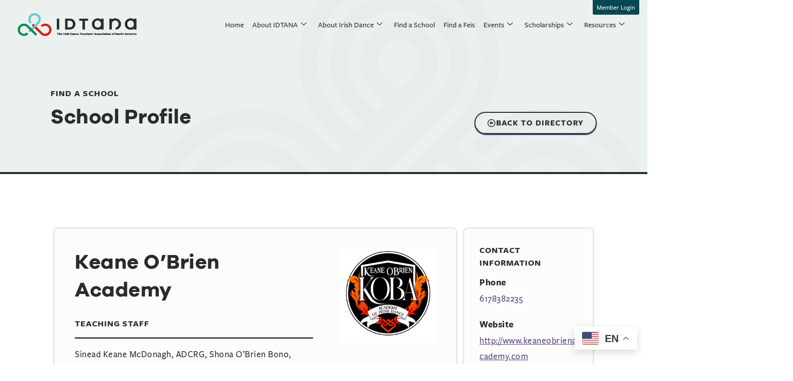

--- FILE ---
content_type: text/html; charset=UTF-8
request_url: https://idtana.org/schools/keane-obrien-academy/
body_size: 20314
content:

<!DOCTYPE html>
<html lang="en-US">

<head>
	<meta charset="UTF-8">
	<meta name="viewport" content="width=device-width, initial-scale=1.0" />
		<meta name='robots' content='index, follow, max-image-preview:large, max-snippet:-1, max-video-preview:-1' />
	<style>img:is([sizes="auto" i], [sizes^="auto," i]) { contain-intrinsic-size: 3000px 1500px }</style>
	<script id="cookieyes" type="text/javascript" src="https://cdn-cookieyes.com/client_data/9aca972c62cada301763ad25/script.js"></script>
	<!-- This site is optimized with the Yoast SEO Premium plugin v26.7 (Yoast SEO v26.7) - https://yoast.com/wordpress/plugins/seo/ -->
	<title>Keane O’Brien Academy | The Irish Dance Teachers Association of North America</title>
	<link rel="canonical" href="https://idtana.org/schools/keane-obrien-academy/" />
	<meta property="og:locale" content="en_US" />
	<meta property="og:type" content="article" />
	<meta property="og:title" content="Keane O’Brien Academy" />
	<meta property="og:description" content="Braintree/Holbrook &amp; N.Reading" />
	<meta property="og:url" content="https://idtana.org/schools/keane-obrien-academy/" />
	<meta property="og:site_name" content="The Irish Dance Teachers Association of North America" />
	<meta property="article:publisher" content="https://www.facebook.com/irishdanceteachers" />
	<meta property="og:image" content="https://idtana.org/wp-content/uploads/2023/06/D9AB2D9E_B8C0_40D9_8D45_E7089D2643C8-jpeg.webp" />
	<meta property="og:image:width" content="1099" />
	<meta property="og:image:height" content="1080" />
	<meta property="og:image:type" content="image/jpeg" />
	<meta name="twitter:card" content="summary_large_image" />
	<script type="application/ld+json" class="yoast-schema-graph">{"@context":"https://schema.org","@graph":[{"@type":"WebPage","@id":"https://idtana.org/schools/keane-obrien-academy/","url":"https://idtana.org/schools/keane-obrien-academy/","name":"Keane O’Brien Academy | The Irish Dance Teachers Association of North America","isPartOf":{"@id":"https://idtana.org/#website"},"primaryImageOfPage":{"@id":"https://idtana.org/schools/keane-obrien-academy/#primaryimage"},"image":{"@id":"https://idtana.org/schools/keane-obrien-academy/#primaryimage"},"thumbnailUrl":"https://idtana.org/wp-content/uploads/2023/06/D9AB2D9E_B8C0_40D9_8D45_E7089D2643C8-jpeg.webp","datePublished":"2023-06-18T15:49:52+00:00","breadcrumb":{"@id":"https://idtana.org/schools/keane-obrien-academy/#breadcrumb"},"inLanguage":"en-US","potentialAction":[{"@type":"ReadAction","target":["https://idtana.org/schools/keane-obrien-academy/"]}]},{"@type":"ImageObject","inLanguage":"en-US","@id":"https://idtana.org/schools/keane-obrien-academy/#primaryimage","url":"https://idtana.org/wp-content/uploads/2023/06/D9AB2D9E_B8C0_40D9_8D45_E7089D2643C8-jpeg.webp","contentUrl":"https://idtana.org/wp-content/uploads/2023/06/D9AB2D9E_B8C0_40D9_8D45_E7089D2643C8-jpeg.webp","width":1099,"height":1080},{"@type":"BreadcrumbList","@id":"https://idtana.org/schools/keane-obrien-academy/#breadcrumb","itemListElement":[{"@type":"ListItem","position":1,"name":"Home","item":"https://idtana.org/"},{"@type":"ListItem","position":2,"name":"Keane O’Brien Academy"}]},{"@type":"WebSite","@id":"https://idtana.org/#website","url":"https://idtana.org/","name":"The Irish Dance Teachers Association of North America","description":"The source for Irish dancing in North America","publisher":{"@id":"https://idtana.org/#organization"},"potentialAction":[{"@type":"SearchAction","target":{"@type":"EntryPoint","urlTemplate":"https://idtana.org/?s={search_term_string}"},"query-input":{"@type":"PropertyValueSpecification","valueRequired":true,"valueName":"search_term_string"}}],"inLanguage":"en-US"},{"@type":"Organization","@id":"https://idtana.org/#organization","name":"The Irish Dance Teachers Association of North America","url":"https://idtana.org/","logo":{"@type":"ImageObject","inLanguage":"en-US","@id":"https://idtana.org/#/schema/logo/image/","url":"https://idtana.org/wp-content/uploads/2022/05/IDTANA_22_Logo_FC_FullSlogan.png","contentUrl":"https://idtana.org/wp-content/uploads/2022/05/IDTANA_22_Logo_FC_FullSlogan.png","width":1663,"height":323,"caption":"The Irish Dance Teachers Association of North America"},"image":{"@id":"https://idtana.org/#/schema/logo/image/"},"sameAs":["https://www.facebook.com/irishdanceteachers","https://www.instagram.com/idtana/"]}]}</script>
	<!-- / Yoast SEO Premium plugin. -->


<link rel="alternate" type="application/rss+xml" title="The Irish Dance Teachers Association of North America &raquo; Feed" href="https://idtana.org/feed/" />
<link rel="alternate" type="application/rss+xml" title="The Irish Dance Teachers Association of North America &raquo; Comments Feed" href="https://idtana.org/comments/feed/" />
<script>
window._wpemojiSettings = {"baseUrl":"https:\/\/s.w.org\/images\/core\/emoji\/16.0.1\/72x72\/","ext":".png","svgUrl":"https:\/\/s.w.org\/images\/core\/emoji\/16.0.1\/svg\/","svgExt":".svg","source":{"concatemoji":"https:\/\/idtana.org\/wp-includes\/js\/wp-emoji-release.min.js?ver=6.8.2"}};
/*! This file is auto-generated */
!function(s,n){var o,i,e;function c(e){try{var t={supportTests:e,timestamp:(new Date).valueOf()};sessionStorage.setItem(o,JSON.stringify(t))}catch(e){}}function p(e,t,n){e.clearRect(0,0,e.canvas.width,e.canvas.height),e.fillText(t,0,0);var t=new Uint32Array(e.getImageData(0,0,e.canvas.width,e.canvas.height).data),a=(e.clearRect(0,0,e.canvas.width,e.canvas.height),e.fillText(n,0,0),new Uint32Array(e.getImageData(0,0,e.canvas.width,e.canvas.height).data));return t.every(function(e,t){return e===a[t]})}function u(e,t){e.clearRect(0,0,e.canvas.width,e.canvas.height),e.fillText(t,0,0);for(var n=e.getImageData(16,16,1,1),a=0;a<n.data.length;a++)if(0!==n.data[a])return!1;return!0}function f(e,t,n,a){switch(t){case"flag":return n(e,"\ud83c\udff3\ufe0f\u200d\u26a7\ufe0f","\ud83c\udff3\ufe0f\u200b\u26a7\ufe0f")?!1:!n(e,"\ud83c\udde8\ud83c\uddf6","\ud83c\udde8\u200b\ud83c\uddf6")&&!n(e,"\ud83c\udff4\udb40\udc67\udb40\udc62\udb40\udc65\udb40\udc6e\udb40\udc67\udb40\udc7f","\ud83c\udff4\u200b\udb40\udc67\u200b\udb40\udc62\u200b\udb40\udc65\u200b\udb40\udc6e\u200b\udb40\udc67\u200b\udb40\udc7f");case"emoji":return!a(e,"\ud83e\udedf")}return!1}function g(e,t,n,a){var r="undefined"!=typeof WorkerGlobalScope&&self instanceof WorkerGlobalScope?new OffscreenCanvas(300,150):s.createElement("canvas"),o=r.getContext("2d",{willReadFrequently:!0}),i=(o.textBaseline="top",o.font="600 32px Arial",{});return e.forEach(function(e){i[e]=t(o,e,n,a)}),i}function t(e){var t=s.createElement("script");t.src=e,t.defer=!0,s.head.appendChild(t)}"undefined"!=typeof Promise&&(o="wpEmojiSettingsSupports",i=["flag","emoji"],n.supports={everything:!0,everythingExceptFlag:!0},e=new Promise(function(e){s.addEventListener("DOMContentLoaded",e,{once:!0})}),new Promise(function(t){var n=function(){try{var e=JSON.parse(sessionStorage.getItem(o));if("object"==typeof e&&"number"==typeof e.timestamp&&(new Date).valueOf()<e.timestamp+604800&&"object"==typeof e.supportTests)return e.supportTests}catch(e){}return null}();if(!n){if("undefined"!=typeof Worker&&"undefined"!=typeof OffscreenCanvas&&"undefined"!=typeof URL&&URL.createObjectURL&&"undefined"!=typeof Blob)try{var e="postMessage("+g.toString()+"("+[JSON.stringify(i),f.toString(),p.toString(),u.toString()].join(",")+"));",a=new Blob([e],{type:"text/javascript"}),r=new Worker(URL.createObjectURL(a),{name:"wpTestEmojiSupports"});return void(r.onmessage=function(e){c(n=e.data),r.terminate(),t(n)})}catch(e){}c(n=g(i,f,p,u))}t(n)}).then(function(e){for(var t in e)n.supports[t]=e[t],n.supports.everything=n.supports.everything&&n.supports[t],"flag"!==t&&(n.supports.everythingExceptFlag=n.supports.everythingExceptFlag&&n.supports[t]);n.supports.everythingExceptFlag=n.supports.everythingExceptFlag&&!n.supports.flag,n.DOMReady=!1,n.readyCallback=function(){n.DOMReady=!0}}).then(function(){return e}).then(function(){var e;n.supports.everything||(n.readyCallback(),(e=n.source||{}).concatemoji?t(e.concatemoji):e.wpemoji&&e.twemoji&&(t(e.twemoji),t(e.wpemoji)))}))}((window,document),window._wpemojiSettings);
</script>
		<style id="content-control-block-styles">
			@media (max-width: 640px) {
	.cc-hide-on-mobile {
		display: none !important;
	}
}
@media (min-width: 641px) and (max-width: 920px) {
	.cc-hide-on-tablet {
		display: none !important;
	}
}
@media (min-width: 921px) and (max-width: 1440px) {
	.cc-hide-on-desktop {
		display: none !important;
	}
}		</style>
		<link rel='stylesheet' id='dce-dynamic-visibility-style-css' href='https://idtana.org/wp-content/plugins/dynamic-visibility-for-elementor/assets/css/dynamic-visibility.css?ver=6.0.1' media='all' />
<style id='wp-emoji-styles-inline-css'>

	img.wp-smiley, img.emoji {
		display: inline !important;
		border: none !important;
		box-shadow: none !important;
		height: 1em !important;
		width: 1em !important;
		margin: 0 0.07em !important;
		vertical-align: -0.1em !important;
		background: none !important;
		padding: 0 !important;
	}
</style>
<link rel='stylesheet' id='content-control-block-styles-css' href='https://idtana.org/wp-content/plugins/content-control/dist/style-block-editor.css?ver=2.6.5' media='all' />
<link rel='stylesheet' id='woocommerce-layout-css' href='https://idtana.org/wp-content/plugins/woocommerce/assets/css/woocommerce-layout.css?ver=10.4.3' media='all' />
<link rel='stylesheet' id='woocommerce-smallscreen-css' href='https://idtana.org/wp-content/plugins/woocommerce/assets/css/woocommerce-smallscreen.css?ver=10.4.3' media='only screen and (max-width: 768px)' />
<link rel='stylesheet' id='woocommerce-general-css' href='https://idtana.org/wp-content/plugins/woocommerce/assets/css/woocommerce.css?ver=10.4.3' media='all' />
<style id='woocommerce-inline-inline-css'>
.woocommerce form .form-row .required { visibility: visible; }
</style>
<link rel='stylesheet' id='ivory-search-styles-css' href='https://idtana.org/wp-content/plugins/add-search-to-menu/public/css/ivory-search.min.css?ver=5.5.13' media='all' />
<link rel='stylesheet' id='search-filter-plugin-styles-css' href='https://idtana.org/wp-content/plugins/search-filter-pro/public/assets/css/search-filter.min.css?ver=2.5.17' media='all' />
<link rel='stylesheet' id='hello-elementor-css' href='https://idtana.org/wp-content/themes/hello-elementor/style.min.css?ver=3.3.0' media='all' />
<link rel='stylesheet' id='hello-elementor-theme-style-css' href='https://idtana.org/wp-content/themes/hello-elementor/theme.min.css?ver=3.3.0' media='all' />
<link rel='stylesheet' id='hello-elementor-header-footer-css' href='https://idtana.org/wp-content/themes/hello-elementor/header-footer.min.css?ver=3.3.0' media='all' />
<link rel='stylesheet' id='elementor-frontend-css' href='https://idtana.org/wp-content/plugins/elementor/assets/css/frontend.min.css?ver=3.34.1' media='all' />
<link rel='stylesheet' id='elementor-post-5-css' href='https://idtana.org/wp-content/uploads/elementor/css/post-5.css?ver=1768127993' media='all' />
<link rel='stylesheet' id='widget-image-css' href='https://idtana.org/wp-content/plugins/elementor/assets/css/widget-image.min.css?ver=3.34.1' media='all' />
<link rel='stylesheet' id='widget-divider-css' href='https://idtana.org/wp-content/plugins/elementor/assets/css/widget-divider.min.css?ver=3.34.1' media='all' />
<link rel='stylesheet' id='widget-icon-list-css' href='https://idtana.org/wp-content/plugins/elementor/assets/css/widget-icon-list.min.css?ver=3.34.1' media='all' />
<link rel='stylesheet' id='widget-heading-css' href='https://idtana.org/wp-content/plugins/elementor/assets/css/widget-heading.min.css?ver=3.34.1' media='all' />
<link rel='stylesheet' id='widget-post-info-css' href='https://idtana.org/wp-content/plugins/elementor-pro/assets/css/widget-post-info.min.css?ver=3.34.0' media='all' />
<link rel='stylesheet' id='elementor-icons-shared-0-css' href='https://idtana.org/wp-content/plugins/elementor/assets/lib/font-awesome/css/fontawesome.min.css?ver=5.15.3' media='all' />
<link rel='stylesheet' id='elementor-icons-fa-regular-css' href='https://idtana.org/wp-content/plugins/elementor/assets/lib/font-awesome/css/regular.min.css?ver=5.15.3' media='all' />
<link rel='stylesheet' id='elementor-icons-fa-solid-css' href='https://idtana.org/wp-content/plugins/elementor/assets/lib/font-awesome/css/solid.min.css?ver=5.15.3' media='all' />
<link rel='stylesheet' id='widget-form-css' href='https://idtana.org/wp-content/plugins/elementor-pro/assets/css/widget-form.min.css?ver=3.34.0' media='all' />
<link rel='stylesheet' id='elementor-icons-css' href='https://idtana.org/wp-content/plugins/elementor/assets/lib/eicons/css/elementor-icons.min.css?ver=5.45.0' media='all' />
<link rel='stylesheet' id='elementor-post-144-css' href='https://idtana.org/wp-content/uploads/elementor/css/post-144.css?ver=1768127994' media='all' />
<link rel='stylesheet' id='elementor-post-9313-css' href='https://idtana.org/wp-content/uploads/elementor/css/post-9313.css?ver=1768128227' media='all' />
<link rel='stylesheet' id='ekit-widget-styles-css' href='https://idtana.org/wp-content/plugins/elementskit-lite/widgets/init/assets/css/widget-styles.css?ver=3.7.8' media='all' />
<link rel='stylesheet' id='ekit-responsive-css' href='https://idtana.org/wp-content/plugins/elementskit-lite/widgets/init/assets/css/responsive.css?ver=3.7.8' media='all' />
<link rel='stylesheet' id='ecs-styles-css' href='https://idtana.org/wp-content/plugins/ele-custom-skin/assets/css/ecs-style.css?ver=3.1.9' media='all' />
<link rel='stylesheet' id='elementor-post-362-css' href='https://idtana.org/wp-content/uploads/elementor/css/post-362.css?ver=1686750444' media='all' />
<link rel='stylesheet' id='elementor-post-3616-css' href='https://idtana.org/wp-content/uploads/elementor/css/post-3616.css?ver=1687109241' media='all' />
<link rel='stylesheet' id='elementor-post-3626-css' href='https://idtana.org/wp-content/uploads/elementor/css/post-3626.css?ver=1763382332' media='all' />
<link rel='stylesheet' id='elementor-post-3703-css' href='https://idtana.org/wp-content/uploads/elementor/css/post-3703.css?ver=1664729871' media='all' />
<link rel='stylesheet' id='elementor-post-3712-css' href='https://idtana.org/wp-content/uploads/elementor/css/post-3712.css?ver=1698140200' media='all' />
<link rel='stylesheet' id='elementor-post-4053-css' href='https://idtana.org/wp-content/uploads/elementor/css/post-4053.css?ver=1670432579' media='all' />
<link rel='stylesheet' id='elementor-post-4155-css' href='https://idtana.org/wp-content/uploads/elementor/css/post-4155.css?ver=1675781474' media='all' />
<link rel='stylesheet' id='elementor-post-4246-css' href='https://idtana.org/wp-content/uploads/elementor/css/post-4246.css?ver=1676215934' media='all' />
<link rel='stylesheet' id='elementor-post-4421-css' href='https://idtana.org/wp-content/uploads/elementor/css/post-4421.css?ver=1711983960' media='all' />
<link rel='stylesheet' id='elementor-post-4469-css' href='https://idtana.org/wp-content/uploads/elementor/css/post-4469.css?ver=1685467691' media='all' />
<link rel='stylesheet' id='elementor-icons-fa-brands-css' href='https://idtana.org/wp-content/plugins/elementor/assets/lib/font-awesome/css/brands.min.css?ver=5.15.3' media='all' />
<script src="https://idtana.org/wp-includes/js/jquery/jquery.min.js?ver=3.7.1" id="jquery-core-js"></script>
<script src="https://idtana.org/wp-includes/js/jquery/jquery-migrate.min.js?ver=3.4.1" id="jquery-migrate-js"></script>
<script src="https://idtana.org/wp-content/plugins/woocommerce/assets/js/jquery-blockui/jquery.blockUI.min.js?ver=2.7.0-wc.10.4.3" id="wc-jquery-blockui-js" defer data-wp-strategy="defer"></script>
<script src="https://idtana.org/wp-content/plugins/woocommerce/assets/js/js-cookie/js.cookie.min.js?ver=2.1.4-wc.10.4.3" id="wc-js-cookie-js" defer data-wp-strategy="defer"></script>
<script id="woocommerce-js-extra">
var woocommerce_params = {"ajax_url":"\/wp-admin\/admin-ajax.php","wc_ajax_url":"\/?wc-ajax=%%endpoint%%","i18n_password_show":"Show password","i18n_password_hide":"Hide password"};
</script>
<script src="https://idtana.org/wp-content/plugins/woocommerce/assets/js/frontend/woocommerce.min.js?ver=10.4.3" id="woocommerce-js" defer data-wp-strategy="defer"></script>
<script id="search-filter-elementor-js-extra">
var SFE_DATA = {"ajax_url":"https:\/\/idtana.org\/wp-admin\/admin-ajax.php","home_url":"https:\/\/idtana.org\/"};
</script>
<script src="https://idtana.org/wp-content/plugins/search-filter-elementor/assets/v2/js/search-filter-elementor.js?ver=1.3.4" id="search-filter-elementor-js"></script>
<script id="search-filter-plugin-build-js-extra">
var SF_LDATA = {"ajax_url":"https:\/\/idtana.org\/wp-admin\/admin-ajax.php","home_url":"https:\/\/idtana.org\/","extensions":["search-filter-elementor"]};
</script>
<script src="https://idtana.org/wp-content/plugins/search-filter-pro/public/assets/js/search-filter-build.min.js?ver=2.5.17" id="search-filter-plugin-build-js"></script>
<script src="https://idtana.org/wp-content/plugins/search-filter-pro/public/assets/js/chosen.jquery.min.js?ver=2.5.17" id="search-filter-plugin-chosen-js"></script>
<script id="WCPAY_ASSETS-js-extra">
var wcpayAssets = {"url":"https:\/\/idtana.org\/wp-content\/plugins\/woocommerce-payments\/dist\/"};
</script>
<script id="ecs_ajax_load-js-extra">
var ecs_ajax_params = {"ajaxurl":"https:\/\/idtana.org\/wp-admin\/admin-ajax.php","posts":"{\"page\":0,\"schools\":\"keane-obrien-academy\",\"post_type\":\"schools\",\"name\":\"keane-obrien-academy\",\"error\":\"\",\"m\":\"\",\"p\":0,\"post_parent\":\"\",\"subpost\":\"\",\"subpost_id\":\"\",\"attachment\":\"\",\"attachment_id\":0,\"pagename\":\"keane-obrien-academy\",\"page_id\":0,\"second\":\"\",\"minute\":\"\",\"hour\":\"\",\"day\":0,\"monthnum\":0,\"year\":0,\"w\":0,\"category_name\":\"\",\"tag\":\"\",\"cat\":\"\",\"tag_id\":\"\",\"author\":\"\",\"author_name\":\"\",\"feed\":\"\",\"tb\":\"\",\"paged\":0,\"meta_key\":\"\",\"meta_value\":\"\",\"preview\":\"\",\"s\":\"\",\"sentence\":\"\",\"title\":\"\",\"fields\":\"all\",\"menu_order\":\"\",\"embed\":\"\",\"category__in\":[],\"category__not_in\":[],\"category__and\":[],\"post__in\":[],\"post__not_in\":[],\"post_name__in\":[],\"tag__in\":[],\"tag__not_in\":[],\"tag__and\":[],\"tag_slug__in\":[],\"tag_slug__and\":[],\"post_parent__in\":[],\"post_parent__not_in\":[],\"author__in\":[],\"author__not_in\":[],\"search_columns\":[],\"ignore_sticky_posts\":false,\"suppress_filters\":false,\"cache_results\":true,\"update_post_term_cache\":true,\"update_menu_item_cache\":false,\"lazy_load_term_meta\":true,\"update_post_meta_cache\":true,\"posts_per_page\":10,\"nopaging\":false,\"comments_per_page\":\"50\",\"no_found_rows\":false,\"order\":\"DESC\"}"};
</script>
<script src="https://idtana.org/wp-content/plugins/ele-custom-skin/assets/js/ecs_ajax_pagination.js?ver=3.1.9" id="ecs_ajax_load-js"></script>
<script src="https://idtana.org/wp-content/plugins/ele-custom-skin/assets/js/ecs.js?ver=3.1.9" id="ecs-script-js"></script>
<link rel="https://api.w.org/" href="https://idtana.org/wp-json/" /><link rel="alternate" title="JSON" type="application/json" href="https://idtana.org/wp-json/wp/v2/schools/5147" /><link rel="EditURI" type="application/rsd+xml" title="RSD" href="https://idtana.org/xmlrpc.php?rsd" />
<link rel='shortlink' href='https://idtana.org/?p=5147' />
<link rel="alternate" title="oEmbed (JSON)" type="application/json+oembed" href="https://idtana.org/wp-json/oembed/1.0/embed?url=https%3A%2F%2Fidtana.org%2Fschools%2Fkeane-obrien-academy%2F" />
<link rel="alternate" title="oEmbed (XML)" type="text/xml+oembed" href="https://idtana.org/wp-json/oembed/1.0/embed?url=https%3A%2F%2Fidtana.org%2Fschools%2Fkeane-obrien-academy%2F&#038;format=xml" />
<!-- Google Tag Manager -->
<script>(function(w,d,s,l,i){w[l]=w[l]||[];w[l].push({'gtm.start':
new Date().getTime(),event:'gtm.js'});var f=d.getElementsByTagName(s)[0],
j=d.createElement(s),dl=l!='dataLayer'?'&l='+l:'';j.async=true;j.src=
'https://www.googletagmanager.com/gtm.js?id='+i+dl;f.parentNode.insertBefore(j,f);
})(window,document,'script','dataLayer','GTM-WL6WQQH');</script>
<!-- End Google Tag Manager --><meta name="generator" content="performance-lab 4.0.1; plugins: ">
<meta name="description" content="Braintree/Holbrook &amp; N.Reading">
	<noscript><style>.woocommerce-product-gallery{ opacity: 1 !important; }</style></noscript>
	<meta name="generator" content="Elementor 3.34.1; settings: css_print_method-external, google_font-disabled, font_display-auto">
			<style>
				.e-con.e-parent:nth-of-type(n+4):not(.e-lazyloaded):not(.e-no-lazyload),
				.e-con.e-parent:nth-of-type(n+4):not(.e-lazyloaded):not(.e-no-lazyload) * {
					background-image: none !important;
				}
				@media screen and (max-height: 1024px) {
					.e-con.e-parent:nth-of-type(n+3):not(.e-lazyloaded):not(.e-no-lazyload),
					.e-con.e-parent:nth-of-type(n+3):not(.e-lazyloaded):not(.e-no-lazyload) * {
						background-image: none !important;
					}
				}
				@media screen and (max-height: 640px) {
					.e-con.e-parent:nth-of-type(n+2):not(.e-lazyloaded):not(.e-no-lazyload),
					.e-con.e-parent:nth-of-type(n+2):not(.e-lazyloaded):not(.e-no-lazyload) * {
						background-image: none !important;
					}
				}
			</style>
			<link rel="icon" href="https://idtana.org/wp-content/uploads/2022/05/IDTANA_22_Logo_Favicon-100x100.png" sizes="32x32" />
<link rel="icon" href="https://idtana.org/wp-content/uploads/2022/05/IDTANA_22_Logo_Favicon-300x300.png" sizes="192x192" />
<link rel="apple-touch-icon" href="https://idtana.org/wp-content/uploads/2022/05/IDTANA_22_Logo_Favicon-300x300.png" />
<meta name="msapplication-TileImage" content="https://idtana.org/wp-content/uploads/2022/05/IDTANA_22_Logo_Favicon-300x300.png" />
			<style type="text/css">
					.is-form-id-4413 .is-search-submit:focus,
			.is-form-id-4413 .is-search-submit:hover,
			.is-form-id-4413 .is-search-submit,
            .is-form-id-4413 .is-search-icon {
			color: #ffffff !important;            background-color: #034853 !important;            border-color: #034853 !important;			}
                        	.is-form-id-4413 .is-search-submit path {
					fill: #ffffff !important;            	}
            			</style>
					<style type="text/css">
					</style>
					<style type="text/css">
						#is-ajax-search-result-322 .is-ajax-search-post,                        
	            #is-ajax-search-result-322 .is-show-more-results,
	            #is-ajax-search-details-322 .is-ajax-search-items > div {
					background-color: #ffffff !important;
				}
            				#is-ajax-search-result-322 a,
                #is-ajax-search-details-322 a:not(.button) {
					color: #1d8388 !important;
				}
                #is-ajax-search-details-322 .is-ajax-woocommerce-actions a.button {
                	background-color: #1d8388 !important;
                }
                        			.is-form-id-322 .is-search-submit:focus,
			.is-form-id-322 .is-search-submit:hover,
			.is-form-id-322 .is-search-submit,
            .is-form-id-322 .is-search-icon {
			color: #0f0f0f !important;            background-color: #e9e9e9 !important;            			}
                        	.is-form-id-322 .is-search-submit path {
					fill: #0f0f0f !important;            	}
            			.is-form-id-322 .is-search-input::-webkit-input-placeholder {
			    color: #2b2b2b !important;
			}
			.is-form-id-322 .is-search-input:-moz-placeholder {
			    color: #2b2b2b !important;
			    opacity: 1;
			}
			.is-form-id-322 .is-search-input::-moz-placeholder {
			    color: #2b2b2b !important;
			    opacity: 1;
			}
			.is-form-id-322 .is-search-input:-ms-input-placeholder {
			    color: #2b2b2b !important;
			}
                        			.is-form-style-1.is-form-id-322 .is-search-input:focus,
			.is-form-style-1.is-form-id-322 .is-search-input:hover,
			.is-form-style-1.is-form-id-322 .is-search-input,
			.is-form-style-2.is-form-id-322 .is-search-input:focus,
			.is-form-style-2.is-form-id-322 .is-search-input:hover,
			.is-form-style-2.is-form-id-322 .is-search-input,
			.is-form-style-3.is-form-id-322 .is-search-input:focus,
			.is-form-style-3.is-form-id-322 .is-search-input:hover,
			.is-form-style-3.is-form-id-322 .is-search-input,
			.is-form-id-322 .is-search-input:focus,
			.is-form-id-322 .is-search-input:hover,
			.is-form-id-322 .is-search-input {
                                color: #2b2b2b !important;                                border-color: #cbcbcb !important;                                background-color: #e9e9e9 !important;			}
                        			</style>
		</head>

<body class="wp-singular schools-template-default single single-schools postid-5147 single-format-standard wp-custom-logo wp-embed-responsive wp-theme-hello-elementor theme-hello-elementor woocommerce-no-js hello-elementor theme-default elementor-default elementor-template-full-width elementor-kit-5 elementor-page-9313">

	<!-- Google Tag Manager (noscript) -->
<noscript><iframe src="https://www.googletagmanager.com/ns.html?id=GTM-WL6WQQH"
height="0" width="0" style="display:none;visibility:hidden"></iframe></noscript>
<!-- End Google Tag Manager (noscript) -->


			<a class="skip-link screen-reader-text" href="#content">
			Skip to content		</a>
	
	
	<div class="ekit-template-content-markup ekit-template-content-header ekit-template-content-theme-support">
				<div data-elementor-type="wp-post" data-elementor-id="108" class="elementor elementor-108" data-elementor-post-type="elementskit_template">
						<section class="dce-visibility-event elementor-section elementor-top-section elementor-element elementor-element-5df93e9 elementor-section-full_width elementor-section-height-default elementor-section-height-default" data-id="5df93e9" data-element_type="section" data-settings="{&quot;enabled_visibility&quot;:&quot;yes&quot;,&quot;dce_visibility_selected&quot;:&quot;hide&quot;}">
						<div class="elementor-container elementor-column-gap-no">
					<div class="elementor-column elementor-col-100 elementor-top-column elementor-element elementor-element-0fd97fc" data-id="0fd97fc" data-element_type="column">
			<div class="elementor-widget-wrap elementor-element-populated">
						<div class="elementor-element elementor-element-3e48c88 elementor-align-right elementor-absolute elementor-widget elementor-widget-button" data-id="3e48c88" data-element_type="widget" data-settings="{&quot;_position&quot;:&quot;absolute&quot;,&quot;sticky&quot;:&quot;top&quot;,&quot;sticky_on&quot;:[&quot;desktop&quot;,&quot;tablet&quot;,&quot;mobile&quot;],&quot;sticky_offset&quot;:0,&quot;sticky_effects_offset&quot;:0,&quot;sticky_anchor_link_offset&quot;:0}" data-widget_type="button.default">
				<div class="elementor-widget-container">
									<div class="elementor-button-wrapper">
					<a class="elementor-button elementor-button-link elementor-size-sm" href="/login">
						<span class="elementor-button-content-wrapper">
									<span class="elementor-button-text">Member Login</span>
					</span>
					</a>
				</div>
								</div>
				</div>
					</div>
		</div>
					</div>
		</section>
				<section class="elementor-section elementor-top-section elementor-element elementor-element-3266adb elementor-section-full_width elementor-hidden-tablet elementor-hidden-mobile elementor-section-height-default elementor-section-height-default" data-id="3266adb" data-element_type="section">
						<div class="elementor-container elementor-column-gap-no">
					<div class="elementor-column elementor-col-100 elementor-top-column elementor-element elementor-element-e2ec6d3" data-id="e2ec6d3" data-element_type="column">
			<div class="elementor-widget-wrap elementor-element-populated">
				<!-- dce invisible element 021226c -->			</div>
		</div>
					</div>
		</section>
		<!-- dce invisible element 4ef3017 -->		<header class="elementor-section elementor-top-section elementor-element elementor-element-66b7d75 elementor-section-full_width elementor-section-content-middle elementor-section-height-min-height sticky-header elementor-hidden-tablet elementor-hidden-mobile elementor-section-height-default elementor-section-items-middle" data-id="66b7d75" data-element_type="section" data-settings="{&quot;sticky&quot;:&quot;top&quot;,&quot;sticky_on&quot;:[&quot;widescreen&quot;,&quot;desktop&quot;],&quot;sticky_effects_offset&quot;:10,&quot;background_background&quot;:&quot;classic&quot;,&quot;sticky_offset&quot;:0,&quot;sticky_anchor_link_offset&quot;:0}">
						<div class="elementor-container elementor-column-gap-no">
					<div class="elementor-column elementor-col-100 elementor-top-column elementor-element elementor-element-d72fb3d" data-id="d72fb3d" data-element_type="column">
			<div class="elementor-widget-wrap elementor-element-populated">
						<section class="elementor-section elementor-inner-section elementor-element elementor-element-79f9759 elementor-section-full_width sticky-header elementor-section-height-default elementor-section-height-default" data-id="79f9759" data-element_type="section" data-settings="{&quot;background_motion_fx_opacity_effect&quot;:&quot;yes&quot;,&quot;background_motion_fx_opacity_range&quot;:{&quot;unit&quot;:&quot;%&quot;,&quot;size&quot;:&quot;&quot;,&quot;sizes&quot;:{&quot;start&quot;:1,&quot;end&quot;:4}},&quot;background_motion_fx_range&quot;:&quot;page&quot;,&quot;background_motion_fx_opacity_direction&quot;:&quot;out-in&quot;,&quot;background_motion_fx_opacity_level&quot;:{&quot;unit&quot;:&quot;px&quot;,&quot;size&quot;:10,&quot;sizes&quot;:[]},&quot;background_motion_fx_devices&quot;:[&quot;desktop&quot;,&quot;tablet&quot;,&quot;mobile&quot;]}">
						<div class="elementor-container elementor-column-gap-no">
					<div class="elementor-column elementor-col-50 elementor-inner-column elementor-element elementor-element-e0b5e4d" data-id="e0b5e4d" data-element_type="column" data-settings="{&quot;background_background&quot;:&quot;classic&quot;}">
			<div class="elementor-widget-wrap elementor-element-populated">
						<div class="dce-visibility-event elementor-element elementor-element-da8af2b logo elementor-widget elementor-widget-theme-site-logo elementor-widget-image" data-id="da8af2b" data-element_type="widget" data-settings="{&quot;enabled_visibility&quot;:&quot;yes&quot;,&quot;dce_visibility_selected&quot;:&quot;hide&quot;}" data-widget_type="theme-site-logo.default">
				<div class="elementor-widget-container">
											<a href="https://idtana.org">
			<img fetchpriority="high" width="1663" height="323" src="https://idtana.org/wp-content/uploads/2022/05/IDTANA_22_Logo_FC_FullSlogan.png" class="attachment-full size-full wp-image-104" alt="" srcset="https://idtana.org/wp-content/uploads/2022/05/IDTANA_22_Logo_FC_FullSlogan.png 1663w, https://idtana.org/wp-content/uploads/2022/05/IDTANA_22_Logo_FC_FullSlogan-600x117.png 600w, https://idtana.org/wp-content/uploads/2022/05/IDTANA_22_Logo_FC_FullSlogan-300x58.png 300w, https://idtana.org/wp-content/uploads/2022/05/IDTANA_22_Logo_FC_FullSlogan-1024x199.png 1024w, https://idtana.org/wp-content/uploads/2022/05/IDTANA_22_Logo_FC_FullSlogan-768x149.png 768w, https://idtana.org/wp-content/uploads/2022/05/IDTANA_22_Logo_FC_FullSlogan-1536x298.png 1536w" sizes="(max-width: 1663px) 100vw, 1663px" />				</a>
											</div>
				</div>
					</div>
		</div>
				<div class="elementor-column elementor-col-50 elementor-inner-column elementor-element elementor-element-a340373" data-id="a340373" data-element_type="column">
			<div class="elementor-widget-wrap elementor-element-populated">
						<div class="elementor-element elementor-element-5940104 elementor-widget elementor-widget-ekit-nav-menu" data-id="5940104" data-element_type="widget" data-widget_type="ekit-nav-menu.default">
				<div class="elementor-widget-container">
							<nav class="ekit-wid-con ekit_menu_responsive_tablet" 
			data-hamburger-icon="fas fa-bars" 
			data-hamburger-icon-type="icon" 
			data-responsive-breakpoint="1024">
			            <button class="elementskit-menu-hamburger elementskit-menu-toggler"  type="button" aria-label="hamburger-icon">
                <i aria-hidden="true" class="ekit-menu-icon fas fa-bars"></i>            </button>
            <div id="ekit-megamenu-header-menu" class="elementskit-menu-container elementskit-menu-offcanvas-elements elementskit-navbar-nav-default ekit-nav-menu-one-page- ekit-nav-dropdown-hover"><ul id="menu-header-menu" class="elementskit-navbar-nav elementskit-menu-po-right submenu-click-on-icon"><li id="menu-item-149" class="menu-item menu-item-type-post_type menu-item-object-page menu-item-home menu-item-149 nav-item elementskit-mobile-builder-content" data-vertical-menu=""><a href="https://idtana.org/" class="ekit-menu-nav-link">Home</a></li>
<li id="menu-item-232" class="menu-item menu-item-type-custom menu-item-object-custom menu-item-232 nav-item elementskit-dropdown-has top_position elementskit-dropdown-menu-full_width elementskit-megamenu-has elementskit-mobile-builder-content" data-vertical-menu=""><a class="ekit-menu-nav-link">About IDTANA<i aria-hidden="true" class="icon icon-down-arrow1 elementskit-submenu-indicator"></i></a><div class="elementskit-megamenu-panel">		<div data-elementor-type="wp-post" data-elementor-id="234" class="elementor elementor-234" data-elementor-post-type="elementskit_content">
						<section class="elementor-section elementor-top-section elementor-element elementor-element-6782529f elementor-section-boxed elementor-section-height-default elementor-section-height-default" data-id="6782529f" data-element_type="section" data-settings="{&quot;background_background&quot;:&quot;classic&quot;,&quot;animation&quot;:&quot;none&quot;}">
						<div class="elementor-container elementor-column-gap-no">
					<div class="elementor-column elementor-col-50 elementor-top-column elementor-element elementor-element-113d9912 side-menu" data-id="113d9912" data-element_type="column" data-settings="{&quot;background_background&quot;:&quot;classic&quot;}">
			<div class="elementor-widget-wrap elementor-element-populated">
						<div class="elementor-element elementor-element-7b8d6e3a elementor-hidden-tablet elementor-hidden-mobile elementor-widget elementor-widget-elementskit-heading" data-id="7b8d6e3a" data-element_type="widget" data-widget_type="elementskit-heading.default">
				<div class="elementor-widget-container">
					<div class="ekit-wid-con" ><div class="ekit-heading elementskit-section-title-wraper text_left   ekit_heading_tablet-   ekit_heading_mobile-"><h2 class="ekit-heading--subtitle elementskit-section-subtitle  ">
						About IDTANA
					</h2></div></div>				</div>
				</div>
				<section class="elementor-section elementor-inner-section elementor-element elementor-element-11daf92 elementor-section-full_width side-menu elementor-section-height-default elementor-section-height-default" data-id="11daf92" data-element_type="section">
						<div class="elementor-container elementor-column-gap-default">
					<div class="elementor-column elementor-col-50 elementor-inner-column elementor-element elementor-element-2cb196a6 side-menu" data-id="2cb196a6" data-element_type="column" data-settings="{&quot;background_background&quot;:&quot;classic&quot;}">
			<div class="elementor-widget-wrap elementor-element-populated">
						<div class="elementor-element elementor-element-2f8dfc55 elementor-widget elementor-widget-elementskit-page-list" data-id="2f8dfc55" data-element_type="widget" data-widget_type="elementskit-page-list.default">
				<div class="elementor-widget-container">
					<div class="ekit-wid-con" >		<div class="elementor-icon-list-items ">
							<div class="elementor-icon-list-item   ">
						<a class="elementor-repeater-item-18cb473 ekit_badge_left" href="https://idtana.org/the-organization/">
							<div class="ekit_page_list_content">
																<span class="elementor-icon-list-text">
									<span class="ekit_page_list_title_title">The Organization</span>
																	</span>
							</div>
													</a>
					</div>
								<div class="elementor-icon-list-item   ">
						<a class="elementor-repeater-item-3b0de6f ekit_badge_left" href="https://idtana.org/our-history/">
							<div class="ekit_page_list_content">
																<span class="elementor-icon-list-text">
									<span class="ekit_page_list_title_title">Our History</span>
																	</span>
							</div>
													</a>
					</div>
								<div class="elementor-icon-list-item   ">
						<a class="elementor-repeater-item-2517b40 ekit_badge_left" href="https://idtana.org/regions/">
							<div class="ekit_page_list_content">
																<span class="elementor-icon-list-text">
									<span class="ekit_page_list_title_title">Regions</span>
																	</span>
							</div>
													</a>
					</div>
								<div class="elementor-icon-list-item   ">
						<a class="elementor-repeater-item-195fca0 ekit_badge_left" href="https://idtana.org/certifications/">
							<div class="ekit_page_list_content">
																<span class="elementor-icon-list-text">
									<span class="ekit_page_list_title_title">Certifications</span>
																	</span>
							</div>
													</a>
					</div>
						</div>
		</div>				</div>
				</div>
					</div>
		</div>
				<div class="elementor-column elementor-col-50 elementor-inner-column elementor-element elementor-element-247b01fa side-menu" data-id="247b01fa" data-element_type="column" data-settings="{&quot;background_background&quot;:&quot;classic&quot;}">
			<div class="elementor-widget-wrap elementor-element-populated">
						<div class="elementor-element elementor-element-eceaced elementor-widget elementor-widget-elementskit-page-list" data-id="eceaced" data-element_type="widget" data-widget_type="elementskit-page-list.default">
				<div class="elementor-widget-container">
					<div class="ekit-wid-con" >		<div class="elementor-icon-list-items ">
							<div class="elementor-icon-list-item   ">
						<a class="elementor-repeater-item-2517b40 ekit_badge_left" href="https://idtana.org/officers/">
							<div class="ekit_page_list_content">
																<span class="elementor-icon-list-text">
									<span class="ekit_page_list_title_title">Officers</span>
																	</span>
							</div>
													</a>
					</div>
								<div class="elementor-icon-list-item   ">
						<a class="elementor-repeater-item-195fca0 ekit_badge_left" href="https://idtana.org/ethics/">
							<div class="ekit_page_list_content">
																<span class="elementor-icon-list-text">
									<span class="ekit_page_list_title_title">Ethics</span>
																	</span>
							</div>
													</a>
					</div>
								<div class="elementor-icon-list-item   ">
						<a class="elementor-repeater-item-115b253 ekit_badge_left" href="https://idtana.org/videos/">
							<div class="ekit_page_list_content">
																<span class="elementor-icon-list-text">
									<span class="ekit_page_list_title_title">Videos</span>
																	</span>
							</div>
													</a>
					</div>
								<div class="elementor-icon-list-item   ">
						<a class="elementor-repeater-item-5f322d5 ekit_badge_left" href="https://idtana.org/branding/">
							<div class="ekit_page_list_content">
																<span class="elementor-icon-list-text">
									<span class="ekit_page_list_title_title">About Our Logo</span>
																	</span>
							</div>
													</a>
					</div>
						</div>
		</div>				</div>
				</div>
					</div>
		</div>
					</div>
		</section>
					</div>
		</div>
				<div class="elementor-column elementor-col-50 elementor-top-column elementor-element elementor-element-4087a7b0 elementor-hidden-tablet elementor-hidden-mobile" data-id="4087a7b0" data-element_type="column" data-settings="{&quot;background_background&quot;:&quot;classic&quot;}">
			<div class="elementor-widget-wrap elementor-element-populated">
						<div class="elementor-element elementor-element-3401ead5 elementor-widget elementor-widget-elementskit-heading" data-id="3401ead5" data-element_type="widget" data-widget_type="elementskit-heading.default">
				<div class="elementor-widget-container">
					<div class="ekit-wid-con" ><div class="ekit-heading elementskit-section-title-wraper text_left   ekit_heading_tablet-   ekit_heading_mobile-"><h2 class="ekit-heading--subtitle elementskit-section-subtitle  ">
						Featured
					</h2></div></div>				</div>
				</div>
				<div class="elementor-element elementor-element-6312a79 elementor-widget elementor-widget-image" data-id="6312a79" data-element_type="widget" data-widget_type="image.default">
				<div class="elementor-widget-container">
																<a href="/our-history/">
							<img src="https://idtana.org/wp-content/uploads/elementor/thumbs/283401859_703117797409660_2221291399581142355_n-pqgpnx8bqvzkeszb4c7riw98ktouroeb3p3zdnmgt8.jpeg" title="283401859_703117797409660_2221291399581142355_n" alt="283401859_703117797409660_2221291399581142355_n" loading="lazy" />								</a>
															</div>
				</div>
				<div class="elementor-element elementor-element-b48e3bc elementor-widget elementor-widget-heading" data-id="b48e3bc" data-element_type="widget" data-widget_type="heading.default">
				<div class="elementor-widget-container">
					<h5 class="elementor-heading-title elementor-size-default">The History of IDTANA</h5>				</div>
				</div>
				<div class="elementor-element elementor-element-45e0aa2 elementor-widget elementor-widget-button" data-id="45e0aa2" data-element_type="widget" data-widget_type="button.default">
				<div class="elementor-widget-container">
									<div class="elementor-button-wrapper">
					<a class="elementor-button elementor-button-link elementor-size-sm" href="/our-history">
						<span class="elementor-button-content-wrapper">
						<span class="elementor-button-icon">
				<i aria-hidden="true" class="far fa-arrow-alt-circle-right"></i>			</span>
									<span class="elementor-button-text">Click here</span>
					</span>
					</a>
				</div>
								</div>
				</div>
					</div>
		</div>
					</div>
		</section>
				<section class="elementor-section elementor-top-section elementor-element elementor-element-4dd76bf7 elementor-hidden-tablet elementor-hidden-mobile elementor-section-boxed elementor-section-height-default elementor-section-height-default" data-id="4dd76bf7" data-element_type="section">
						<div class="elementor-container elementor-column-gap-default">
					<div class="elementor-column elementor-col-100 elementor-top-column elementor-element elementor-element-5683ece3" data-id="5683ece3" data-element_type="column">
			<div class="elementor-widget-wrap">
							</div>
		</div>
					</div>
		</section>
				</div>
		</div></li>
<li id="menu-item-233" class="menu-item menu-item-type-custom menu-item-object-custom menu-item-233 nav-item elementskit-dropdown-has top_position elementskit-dropdown-menu-full_width elementskit-megamenu-has elementskit-mobile-builder-content" data-vertical-menu=""><a class="ekit-menu-nav-link">About Irish Dance<i aria-hidden="true" class="icon icon-down-arrow1 elementskit-submenu-indicator"></i></a><div class="elementskit-megamenu-panel">		<div data-elementor-type="wp-post" data-elementor-id="274" class="elementor elementor-274" data-elementor-post-type="elementskit_content">
						<section class="elementor-section elementor-top-section elementor-element elementor-element-3ec11382 elementor-section-boxed elementor-section-height-default elementor-section-height-default" data-id="3ec11382" data-element_type="section" data-settings="{&quot;background_background&quot;:&quot;classic&quot;,&quot;animation&quot;:&quot;none&quot;}">
						<div class="elementor-container elementor-column-gap-no">
					<div class="elementor-column elementor-col-50 elementor-top-column elementor-element elementor-element-68838d3a" data-id="68838d3a" data-element_type="column" data-settings="{&quot;background_background&quot;:&quot;classic&quot;}">
			<div class="elementor-widget-wrap elementor-element-populated">
						<div class="elementor-element elementor-element-79a3dca2 elementor-hidden-tablet elementor-hidden-mobile elementor-widget elementor-widget-elementskit-heading" data-id="79a3dca2" data-element_type="widget" data-widget_type="elementskit-heading.default">
				<div class="elementor-widget-container">
					<div class="ekit-wid-con" ><div class="ekit-heading elementskit-section-title-wraper text_left   ekit_heading_tablet-   ekit_heading_mobile-"><h2 class="ekit-heading--subtitle elementskit-section-subtitle  ">
						About Irish Dance
					</h2></div></div>				</div>
				</div>
				<section class="elementor-section elementor-inner-section elementor-element elementor-element-78b70747 elementor-section-boxed elementor-section-height-default elementor-section-height-default" data-id="78b70747" data-element_type="section">
						<div class="elementor-container elementor-column-gap-default">
					<div class="elementor-column elementor-col-50 elementor-inner-column elementor-element elementor-element-5e466b04" data-id="5e466b04" data-element_type="column" data-settings="{&quot;background_background&quot;:&quot;classic&quot;}">
			<div class="elementor-widget-wrap elementor-element-populated">
						<div class="elementor-element elementor-element-73185488 elementor-widget elementor-widget-elementskit-page-list" data-id="73185488" data-element_type="widget" data-widget_type="elementskit-page-list.default">
				<div class="elementor-widget-container">
					<div class="ekit-wid-con" >		<div class="elementor-icon-list-items ">
							<div class="elementor-icon-list-item   ">
						<a class="elementor-repeater-item-18cb473 ekit_badge_left" href="https://idtana.org/what-is-irish-dancing/">
							<div class="ekit_page_list_content">
																<span class="elementor-icon-list-text">
									<span class="ekit_page_list_title_title">What is Irish Dancing?</span>
																	</span>
							</div>
													</a>
					</div>
								<div class="elementor-icon-list-item   ">
						<a class="elementor-repeater-item-3b0de6f ekit_badge_left" href="https://idtana.org/who-can-irish-dance/">
							<div class="ekit_page_list_content">
																<span class="elementor-icon-list-text">
									<span class="ekit_page_list_title_title">Who Can Irish Dance?</span>
																	</span>
							</div>
													</a>
					</div>
								<div class="elementor-icon-list-item   ">
						<a class="elementor-repeater-item-2517b40 ekit_badge_left" href="https://idtana.org/why-irish-dance/">
							<div class="ekit_page_list_content">
																<span class="elementor-icon-list-text">
									<span class="ekit_page_list_title_title">Why Irish Dance?</span>
																	</span>
							</div>
													</a>
					</div>
								<div class="elementor-icon-list-item   ">
						<a class="elementor-repeater-item-195fca0 ekit_badge_left" href="https://idtana.org/types-of-irish-dancing/">
							<div class="ekit_page_list_content">
																<span class="elementor-icon-list-text">
									<span class="ekit_page_list_title_title">Types of Irish Dancing</span>
																	</span>
							</div>
													</a>
					</div>
								<div class="elementor-icon-list-item   ">
						<a class="elementor-repeater-item-a3b7d45 ekit_badge_left" href="https://idtana.org/how-to-get-started/">
							<div class="ekit_page_list_content">
																<span class="elementor-icon-list-text">
									<span class="ekit_page_list_title_title">How to Get Started</span>
																	</span>
							</div>
													</a>
					</div>
						</div>
		</div>				</div>
				</div>
					</div>
		</div>
				<div class="elementor-column elementor-col-50 elementor-inner-column elementor-element elementor-element-35665bea" data-id="35665bea" data-element_type="column" data-settings="{&quot;background_background&quot;:&quot;classic&quot;}">
			<div class="elementor-widget-wrap elementor-element-populated">
						<div class="elementor-element elementor-element-4c972ec9 elementor-widget elementor-widget-elementskit-page-list" data-id="4c972ec9" data-element_type="widget" data-widget_type="elementskit-page-list.default">
				<div class="elementor-widget-container">
					<div class="ekit-wid-con" >		<div class="elementor-icon-list-items ">
							<div class="elementor-icon-list-item   ">
						<a class="elementor-repeater-item-1694261 ekit_badge_left" href="https://idtana.org/wear/">
							<div class="ekit_page_list_content">
																<span class="elementor-icon-list-text">
									<span class="ekit_page_list_title_title">What do Irish Dancers Wear?</span>
																	</span>
							</div>
													</a>
					</div>
								<div class="elementor-icon-list-item   ">
						<a class="elementor-repeater-item-d13aa97 ekit_badge_left" href="https://idtana.org/adults/">
							<div class="ekit_page_list_content">
																<span class="elementor-icon-list-text">
									<span class="ekit_page_list_title_title">Adults in Irish Dance</span>
																	</span>
							</div>
													</a>
					</div>
								<div class="elementor-icon-list-item   ">
						<a class="elementor-repeater-item-18cb473 ekit_badge_left" href="https://idtana.org/music/">
							<div class="ekit_page_list_content">
																<span class="elementor-icon-list-text">
									<span class="ekit_page_list_title_title">Music &amp; Musicians</span>
																	</span>
							</div>
													</a>
					</div>
								<div class="elementor-icon-list-item   ">
						<a class="elementor-repeater-item-3b0de6f ekit_badge_left" href="https://idtana.org/glossary/">
							<div class="ekit_page_list_content">
																<span class="elementor-icon-list-text">
									<span class="ekit_page_list_title_title">Glossary</span>
																	</span>
							</div>
													</a>
					</div>
						</div>
		</div>				</div>
				</div>
					</div>
		</div>
					</div>
		</section>
					</div>
		</div>
				<div class="elementor-column elementor-col-50 elementor-top-column elementor-element elementor-element-449b58d6 elementor-hidden-tablet elementor-hidden-mobile" data-id="449b58d6" data-element_type="column" data-settings="{&quot;background_background&quot;:&quot;classic&quot;}">
			<div class="elementor-widget-wrap elementor-element-populated">
						<div class="elementor-element elementor-element-447a1bf4 elementor-widget elementor-widget-elementskit-heading" data-id="447a1bf4" data-element_type="widget" data-widget_type="elementskit-heading.default">
				<div class="elementor-widget-container">
					<div class="ekit-wid-con" ><div class="ekit-heading elementskit-section-title-wraper text_left   ekit_heading_tablet-   ekit_heading_mobile-"><h2 class="ekit-heading--subtitle elementskit-section-subtitle  ">
						Featured
					</h2></div></div>				</div>
				</div>
				<div class="elementor-element elementor-element-4bf44f16 elementor-widget elementor-widget-image" data-id="4bf44f16" data-element_type="widget" data-widget_type="image.default">
				<div class="elementor-widget-container">
																<a href="/glossary/">
							<img src="https://idtana.org/wp-content/uploads/elementor/thumbs/SilpaSadhujanPhoto-25-scaled-pwi2ry4s11k7bs60gycd2d715geo8mulh5zcf09af0.jpg" title="SilpaSadhujanPhoto-25" alt="SilpaSadhujanPhoto-25" loading="lazy" />								</a>
															</div>
				</div>
				<div class="elementor-element elementor-element-6cf4a01c elementor-widget elementor-widget-heading" data-id="6cf4a01c" data-element_type="widget" data-widget_type="heading.default">
				<div class="elementor-widget-container">
					<h5 class="elementor-heading-title elementor-size-default">Glossary</h5>				</div>
				</div>
				<div class="elementor-element elementor-element-56688cba elementor-widget elementor-widget-button" data-id="56688cba" data-element_type="widget" data-widget_type="button.default">
				<div class="elementor-widget-container">
									<div class="elementor-button-wrapper">
					<a class="elementor-button elementor-button-link elementor-size-sm" href="/glossary">
						<span class="elementor-button-content-wrapper">
						<span class="elementor-button-icon">
				<i aria-hidden="true" class="far fa-arrow-alt-circle-right"></i>			</span>
									<span class="elementor-button-text">Click here</span>
					</span>
					</a>
				</div>
								</div>
				</div>
					</div>
		</div>
					</div>
		</section>
				</div>
		</div></li>
<li id="menu-item-292" class="menu-item menu-item-type-post_type menu-item-object-page menu-item-292 nav-item elementskit-mobile-builder-content" data-vertical-menu=750px><a href="https://idtana.org/schools/" class="ekit-menu-nav-link">Find a School</a></li>
<li id="menu-item-741" class="menu-item menu-item-type-post_type menu-item-object-page menu-item-741 nav-item elementskit-mobile-builder-content" data-vertical-menu=750px><a href="https://idtana.org/feiseanna/" class="ekit-menu-nav-link">Find a Feis</a></li>
<li id="menu-item-294" class="menu-item menu-item-type-custom menu-item-object-custom menu-item-has-children menu-item-294 nav-item elementskit-dropdown-has relative_position elementskit-dropdown-menu-default_width elementskit-mobile-builder-content" data-vertical-menu=750px><a class="ekit-menu-nav-link ekit-menu-dropdown-toggle">Events<i aria-hidden="true" class="icon icon-down-arrow1 elementskit-submenu-indicator"></i></a>
<ul class="elementskit-dropdown elementskit-submenu-panel">
	<li id="menu-item-295" class="menu-item menu-item-type-post_type menu-item-object-page menu-item-295 nav-item elementskit-mobile-builder-content" data-vertical-menu=750px><a href="https://idtana.org/exams/" class=" dropdown-item">Grade Exams</a>	<li id="menu-item-3713" class="menu-item menu-item-type-post_type menu-item-object-page menu-item-3713 nav-item elementskit-mobile-builder-content" data-vertical-menu=750px><a href="https://idtana.org/feiseanna/" class=" dropdown-item">Feiseanna</a>	<li id="menu-item-7894" class="menu-item menu-item-type-post_type menu-item-object-page menu-item-7894 nav-item elementskit-mobile-builder-content" data-vertical-menu=750px><a href="https://idtana.org/naidc/" class=" dropdown-item">NAIDC 2025</a>	<li id="menu-item-297" class="menu-item menu-item-type-post_type menu-item-object-page menu-item-297 nav-item elementskit-mobile-builder-content" data-vertical-menu=750px><a href="https://idtana.org/major-competitions/" class=" dropdown-item">Major Competitions</a>	<li id="menu-item-296" class="menu-item menu-item-type-post_type menu-item-object-page menu-item-296 nav-item elementskit-mobile-builder-content" data-vertical-menu=750px><a href="https://idtana.org/past-majors/" class=" dropdown-item">Past Majors</a></ul>
</li>
<li id="menu-item-298" class="menu-item menu-item-type-post_type menu-item-object-page menu-item-has-children menu-item-298 nav-item elementskit-dropdown-has relative_position elementskit-dropdown-menu-default_width elementskit-mobile-builder-content" data-vertical-menu=750px><a href="https://idtana.org/scholarships/" class="ekit-menu-nav-link ekit-menu-dropdown-toggle">Scholarships<i aria-hidden="true" class="icon icon-down-arrow1 elementskit-submenu-indicator"></i></a>
<ul class="elementskit-dropdown elementskit-submenu-panel">
	<li id="menu-item-7961" class="menu-item menu-item-type-post_type menu-item-object-page menu-item-7961 nav-item elementskit-mobile-builder-content" data-vertical-menu=750px><a href="https://idtana.org/scholarships/" class=" dropdown-item">Program Information</a>	<li id="menu-item-7959" class="menu-item menu-item-type-post_type menu-item-object-page menu-item-7959 nav-item elementskit-mobile-builder-content" data-vertical-menu=750px><a href="https://idtana.org/donate/" class=" dropdown-item">Donate</a>	<li id="menu-item-7960" class="menu-item menu-item-type-post_type menu-item-object-page menu-item-7960 nav-item elementskit-mobile-builder-content" data-vertical-menu=750px><a href="https://idtana.org/donors/" class=" dropdown-item">Donor List</a></ul>
</li>
<li id="menu-item-3714" class="menu-item menu-item-type-custom menu-item-object-custom menu-item-has-children menu-item-3714 nav-item elementskit-dropdown-has relative_position elementskit-dropdown-menu-default_width elementskit-mobile-builder-content" data-vertical-menu=750px><a class="ekit-menu-nav-link ekit-menu-dropdown-toggle">Resources<i aria-hidden="true" class="icon icon-down-arrow1 elementskit-submenu-indicator"></i></a>
<ul class="elementskit-dropdown elementskit-submenu-panel">
	<li id="menu-item-3716" class="menu-item menu-item-type-post_type menu-item-object-page menu-item-3716 nav-item elementskit-mobile-builder-content" data-vertical-menu=750px><a href="https://idtana.org/blog/" class=" dropdown-item">News + Blog</a>	<li id="menu-item-3715" class="menu-item menu-item-type-post_type menu-item-object-page menu-item-3715 nav-item elementskit-mobile-builder-content" data-vertical-menu=750px><a href="https://idtana.org/exams/" class=" dropdown-item">Grade Exams</a>	<li id="menu-item-4365" class="menu-item menu-item-type-post_type menu-item-object-page menu-item-4365 nav-item elementskit-mobile-builder-content" data-vertical-menu=750px><a href="https://idtana.org/glossary/" class=" dropdown-item">Glossary</a></ul>
</li>
</ul><div class="elementskit-nav-identity-panel"><button class="elementskit-menu-close elementskit-menu-toggler" type="button">X</button></div></div>			
			<div class="elementskit-menu-overlay elementskit-menu-offcanvas-elements elementskit-menu-toggler ekit-nav-menu--overlay"></div>        </nav>
						</div>
				</div>
					</div>
		</div>
					</div>
		</section>
					</div>
		</div>
					</div>
		</header>
				<section class="elementor-section elementor-top-section elementor-element elementor-element-d080c9d elementor-section-full_width elementor-section-height-min-height elementor-hidden-tablet elementor-hidden-mobile elementor-hidden-desktop elementor-section-height-default elementor-section-items-middle" data-id="d080c9d" data-element_type="section" data-settings="{&quot;sticky&quot;:&quot;top&quot;,&quot;sticky_effects_offset&quot;:10,&quot;sticky_offset&quot;:90,&quot;sticky_on&quot;:[&quot;desktop&quot;,&quot;tablet&quot;,&quot;mobile&quot;],&quot;sticky_anchor_link_offset&quot;:0}">
						<div class="elementor-container elementor-column-gap-no">
					<div class="elementor-column elementor-col-50 elementor-top-column elementor-element elementor-element-e4dcc3e" data-id="e4dcc3e" data-element_type="column">
			<div class="elementor-widget-wrap">
							</div>
		</div>
				<div class="elementor-column elementor-col-50 elementor-top-column elementor-element elementor-element-1148649" data-id="1148649" data-element_type="column" data-settings="{&quot;background_motion_fx_opacity_effect&quot;:&quot;yes&quot;,&quot;background_motion_fx_opacity_range&quot;:{&quot;unit&quot;:&quot;%&quot;,&quot;size&quot;:&quot;&quot;,&quot;sizes&quot;:{&quot;start&quot;:1,&quot;end&quot;:2}},&quot;background_motion_fx_range&quot;:&quot;page&quot;,&quot;background_motion_fx_opacity_direction&quot;:&quot;out-in&quot;,&quot;background_motion_fx_opacity_level&quot;:{&quot;unit&quot;:&quot;px&quot;,&quot;size&quot;:10,&quot;sizes&quot;:[]},&quot;background_motion_fx_devices&quot;:[&quot;desktop&quot;,&quot;tablet&quot;,&quot;mobile&quot;]}">
			<div class="elementor-widget-wrap elementor-element-populated">
						<div class="elementor-element elementor-element-76e9448 elementor-absolute elementor-hidden-tablet elementor-hidden-mobile elementor-hidden-desktop elementor-widget elementor-widget-shortcode" data-id="76e9448" data-element_type="widget" data-settings="{&quot;_position&quot;:&quot;absolute&quot;}" data-widget_type="shortcode.default">
				<div class="elementor-widget-container">
							<div class="elementor-shortcode"><form data-min-no-for-search=1 data-result-box-max-height=400 data-form-id=322 class="is-search-form is-disable-submit is-form-style is-form-style-2 is-form-id-322 is-ajax-search" action="https://idtana.org/" method="get" role="search" ><label for="is-search-input-322"><span class="is-screen-reader-text">Search for:</span><input  type="search" id="is-search-input-322" name="s" value="" class="is-search-input" placeholder="Search here..." autocomplete=off /></label><input type="hidden" name="id" value="322" /></form></div>
						</div>
				</div>
					</div>
		</div>
					</div>
		</section>
				<section class="elementor-section elementor-top-section elementor-element elementor-element-3fa5519 elementor-section-full_width elementor-section-height-min-height elementor-section-content-middle elementor-hidden-desktop elementor-section-height-default elementor-section-items-middle" data-id="3fa5519" data-element_type="section">
						<div class="elementor-container elementor-column-gap-no">
					<div class="make-column-clickable-elementor elementor-column elementor-col-50 elementor-top-column elementor-element elementor-element-eb99aa6" style="cursor: pointer;" data-column-clickable="https://idtana.org" data-column-clickable-blank="_self" data-id="eb99aa6" data-element_type="column">
			<div class="elementor-widget-wrap elementor-element-populated">
						<div class="elementor-element elementor-element-340d8ec elementor-widget elementor-widget-image" data-id="340d8ec" data-element_type="widget" data-widget_type="image.default">
				<div class="elementor-widget-container">
															<img width="800" height="155" src="https://idtana.org/wp-content/uploads/2022/05/IDTANA_22_Logo_FC_FullSlogan-1024x199.png" class="attachment-large size-large wp-image-104" alt="" srcset="https://idtana.org/wp-content/uploads/2022/05/IDTANA_22_Logo_FC_FullSlogan-1024x199.png 1024w, https://idtana.org/wp-content/uploads/2022/05/IDTANA_22_Logo_FC_FullSlogan-600x117.png 600w, https://idtana.org/wp-content/uploads/2022/05/IDTANA_22_Logo_FC_FullSlogan-300x58.png 300w, https://idtana.org/wp-content/uploads/2022/05/IDTANA_22_Logo_FC_FullSlogan-768x149.png 768w, https://idtana.org/wp-content/uploads/2022/05/IDTANA_22_Logo_FC_FullSlogan-1536x298.png 1536w, https://idtana.org/wp-content/uploads/2022/05/IDTANA_22_Logo_FC_FullSlogan.png 1663w" sizes="(max-width: 800px) 100vw, 800px" />															</div>
				</div>
					</div>
		</div>
				<div class="elementor-column elementor-col-50 elementor-top-column elementor-element elementor-element-014eb28" data-id="014eb28" data-element_type="column">
			<div class="elementor-widget-wrap elementor-element-populated">
						<div class="elementor-element elementor-element-ad4d25a elementor-view-default elementor-widget elementor-widget-icon" data-id="ad4d25a" data-element_type="widget" data-widget_type="icon.default">
				<div class="elementor-widget-container">
							<div class="elementor-icon-wrapper">
			<a class="elementor-icon" href="#elementor-action%3Aaction%3Dpopup%3Aopen%26settings%3DeyJpZCI6IjQyNDgiLCJ0b2dnbGUiOmZhbHNlfQ%3D%3D">
			<i aria-hidden="true" class="icon icon-menu-button-of-three-horizontal-lines"></i>			</a>
		</div>
						</div>
				</div>
					</div>
		</div>
					</div>
		</section>
				</div>
			</div>

			<div data-elementor-type="single-post" data-elementor-id="9313" class="elementor elementor-9313 elementor-location-single post-5147 schools type-schools status-publish format-standard has-post-thumbnail hentry state-us-ma country-us region-newengland" data-elementor-post-type="elementor_library">
					<section class="elementor-section elementor-top-section elementor-element elementor-element-4ecf13a0 elementor-section-boxed elementor-section-height-default elementor-section-height-default" data-id="4ecf13a0" data-element_type="section" data-settings="{&quot;background_background&quot;:&quot;classic&quot;}">
						<div class="elementor-container elementor-column-gap-default">
					<div class="elementor-column elementor-col-100 elementor-top-column elementor-element elementor-element-7dec5531" data-id="7dec5531" data-element_type="column">
			<div class="elementor-widget-wrap elementor-element-populated">
						<section class="elementor-section elementor-inner-section elementor-element elementor-element-13cb8ae elementor-section-content-bottom elementor-section-boxed elementor-section-height-default elementor-section-height-default" data-id="13cb8ae" data-element_type="section">
						<div class="elementor-container elementor-column-gap-no">
					<div class="elementor-column elementor-col-50 elementor-inner-column elementor-element elementor-element-77857da6" data-id="77857da6" data-element_type="column">
			<div class="elementor-widget-wrap elementor-element-populated">
						<div class="elementor-element elementor-element-22f55f45 elementor-widget elementor-widget-text-editor" data-id="22f55f45" data-element_type="widget" data-widget_type="text-editor.default">
				<div class="elementor-widget-container">
									<h6 style="margin-bottom: 8px;">Find a School</h6>								</div>
				</div>
				<div class="elementor-element elementor-element-7943cf16 elementor-widget elementor-widget-heading" data-id="7943cf16" data-element_type="widget" data-widget_type="heading.default">
				<div class="elementor-widget-container">
					<h2 class="elementor-heading-title elementor-size-default">School Profile</h2>				</div>
				</div>
					</div>
		</div>
				<div class="elementor-column elementor-col-50 elementor-inner-column elementor-element elementor-element-40f86431" data-id="40f86431" data-element_type="column">
			<div class="elementor-widget-wrap elementor-element-populated">
						<div class="elementor-element elementor-element-5feeef79 elementor-align-right elementor-mobile-align-left elementor-widget elementor-widget-button" data-id="5feeef79" data-element_type="widget" data-widget_type="button.default">
				<div class="elementor-widget-container">
									<div class="elementor-button-wrapper">
					<a class="elementor-button elementor-button-link elementor-size-sm" href="/schools">
						<span class="elementor-button-content-wrapper">
						<span class="elementor-button-icon">
				<i aria-hidden="true" class="far fa-arrow-alt-circle-left"></i>			</span>
									<span class="elementor-button-text">Back to Directory</span>
					</span>
					</a>
				</div>
								</div>
				</div>
					</div>
		</div>
					</div>
		</section>
					</div>
		</div>
					</div>
		</section>
				<section class="elementor-section elementor-top-section elementor-element elementor-element-65810a35 elementor-section-content-top elementor-section-boxed elementor-section-height-default elementor-section-height-default" data-id="65810a35" data-element_type="section" data-settings="{&quot;background_background&quot;:&quot;classic&quot;}">
						<div class="elementor-container elementor-column-gap-no">
					<div class="elementor-column elementor-col-50 elementor-top-column elementor-element elementor-element-58b63659" data-id="58b63659" data-element_type="column" data-settings="{&quot;background_background&quot;:&quot;classic&quot;}">
			<div class="elementor-widget-wrap elementor-element-populated">
						<section class="elementor-section elementor-inner-section elementor-element elementor-element-3e5244d4 elementor-reverse-mobile elementor-section-boxed elementor-section-height-default elementor-section-height-default" data-id="3e5244d4" data-element_type="section" data-settings="{&quot;background_background&quot;:&quot;classic&quot;}">
						<div class="elementor-container elementor-column-gap-no">
					<div class="elementor-column elementor-col-50 elementor-inner-column elementor-element elementor-element-4687f993" data-id="4687f993" data-element_type="column">
			<div class="elementor-widget-wrap elementor-element-populated">
						<div class="elementor-element elementor-element-593f1f1d elementor-widget elementor-widget-theme-post-title elementor-page-title elementor-widget-heading" data-id="593f1f1d" data-element_type="widget" data-widget_type="theme-post-title.default">
				<div class="elementor-widget-container">
					<h2 class="elementor-heading-title elementor-size-default">Keane O’Brien Academy</h2>				</div>
				</div>
				<div class="elementor-element elementor-element-1ded1aff elementor-widget elementor-widget-heading" data-id="1ded1aff" data-element_type="widget" data-widget_type="heading.default">
				<div class="elementor-widget-container">
					<h6 class="elementor-heading-title elementor-size-default">Teaching Staff</h6>				</div>
				</div>
				<div class="elementor-element elementor-element-632b853a elementor-widget-divider--view-line elementor-widget elementor-widget-divider" data-id="632b853a" data-element_type="widget" data-widget_type="divider.default">
				<div class="elementor-widget-container">
							<div class="elementor-divider">
			<span class="elementor-divider-separator">
						</span>
		</div>
						</div>
				</div>
				<div class="elementor-element elementor-element-76c4a167 elementor-widget elementor-widget-text-editor" data-id="76c4a167" data-element_type="widget" data-widget_type="text-editor.default">
				<div class="elementor-widget-container">
									Sinead Keane McDonagh, ADCRG, Shona O’Brien Bono, TCRG								</div>
				</div>
				<div class="elementor-element elementor-element-2fece816 elementor-widget elementor-widget-heading" data-id="2fece816" data-element_type="widget" data-widget_type="heading.default">
				<div class="elementor-widget-container">
					<h6 class="elementor-heading-title elementor-size-default">Location</h6>				</div>
				</div>
				<div class="elementor-element elementor-element-575882aa elementor-widget-divider--view-line elementor-widget elementor-widget-divider" data-id="575882aa" data-element_type="widget" data-widget_type="divider.default">
				<div class="elementor-widget-container">
							<div class="elementor-divider">
			<span class="elementor-divider-separator">
						</span>
		</div>
						</div>
				</div>
				<div class="elementor-element elementor-element-971ad57 elementor-widget elementor-widget-text-editor" data-id="971ad57" data-element_type="widget" data-widget_type="text-editor.default">
				<div class="elementor-widget-container">
									Country: <a href="https://idtana.org/country/us/" rel="tag">United States</a>								</div>
				</div>
				<div class="elementor-element elementor-element-557019b5 elementor-widget elementor-widget-text-editor" data-id="557019b5" data-element_type="widget" data-widget_type="text-editor.default">
				<div class="elementor-widget-container">
									Region: <a href="https://idtana.org/region/newengland/" rel="tag">New England</a>								</div>
				</div>
				<div class="elementor-element elementor-element-1cf8b20a elementor-widget elementor-widget-text-editor" data-id="1cf8b20a" data-element_type="widget" data-widget_type="text-editor.default">
				<div class="elementor-widget-container">
									State/Province: <a href="https://idtana.org/state/us-ma/" rel="tag">Massachusetts</a>								</div>
				</div>
				<div class="elementor-element elementor-element-22bd1a86 elementor-widget elementor-widget-heading" data-id="22bd1a86" data-element_type="widget" data-widget_type="heading.default">
				<div class="elementor-widget-container">
					<h6 class="elementor-heading-title elementor-size-default">ADdress</h6>				</div>
				</div>
				<div class="elementor-element elementor-element-4b00b561 elementor-widget-divider--view-line elementor-widget elementor-widget-divider" data-id="4b00b561" data-element_type="widget" data-widget_type="divider.default">
				<div class="elementor-widget-container">
							<div class="elementor-divider">
			<span class="elementor-divider-separator">
						</span>
		</div>
						</div>
				</div>
				<div class="elementor-element elementor-element-28d13233 elementor-widget elementor-widget-theme-post-content" data-id="28d13233" data-element_type="widget" data-widget_type="theme-post-content.default">
				<div class="elementor-widget-container">
					<p>Inquire for address</p>
				</div>
				</div>
					</div>
		</div>
				<div class="elementor-column elementor-col-50 elementor-inner-column elementor-element elementor-element-6d496592" data-id="6d496592" data-element_type="column">
			<div class="elementor-widget-wrap elementor-element-populated">
						<div class="elementor-element elementor-element-4e1c9446 elementor-widget elementor-widget-theme-post-featured-image elementor-widget-image" data-id="4e1c9446" data-element_type="widget" data-widget_type="theme-post-featured-image.default">
				<div class="elementor-widget-container">
															<img width="1099" height="1080" src="https://idtana.org/wp-content/uploads/2023/06/D9AB2D9E_B8C0_40D9_8D45_E7089D2643C8-jpeg.webp" class="attachment-full size-full wp-image-5145" alt="" srcset="https://idtana.org/wp-content/uploads/2023/06/D9AB2D9E_B8C0_40D9_8D45_E7089D2643C8-jpeg.webp 1099w, https://idtana.org/wp-content/uploads/2023/06/D9AB2D9E_B8C0_40D9_8D45_E7089D2643C8-300x295.jpeg 300w, https://idtana.org/wp-content/uploads/2023/06/D9AB2D9E_B8C0_40D9_8D45_E7089D2643C8-768x755.jpeg 768w, https://idtana.org/wp-content/uploads/2023/06/D9AB2D9E_B8C0_40D9_8D45_E7089D2643C8-1024x1006.jpeg 1024w" sizes="(max-width: 1099px) 100vw, 1099px" />															</div>
				</div>
					</div>
		</div>
					</div>
		</section>
				<section class="elementor-section elementor-inner-section elementor-element elementor-element-2ef3cba4 elementor-section-boxed elementor-section-height-default elementor-section-height-default" data-id="2ef3cba4" data-element_type="section">
						<div class="elementor-container elementor-column-gap-no">
					<div class="elementor-column elementor-col-100 elementor-inner-column elementor-element elementor-element-3983d139" data-id="3983d139" data-element_type="column">
			<div class="elementor-widget-wrap">
							</div>
		</div>
					</div>
		</section>
					</div>
		</div>
				<div class="elementor-column elementor-col-50 elementor-top-column elementor-element elementor-element-44174bf7" data-id="44174bf7" data-element_type="column" data-settings="{&quot;background_background&quot;:&quot;classic&quot;}">
			<div class="elementor-widget-wrap elementor-element-populated">
						<section class="elementor-section elementor-inner-section elementor-element elementor-element-5aa2a8db elementor-section-boxed elementor-section-height-default elementor-section-height-default" data-id="5aa2a8db" data-element_type="section" data-settings="{&quot;background_background&quot;:&quot;classic&quot;}">
						<div class="elementor-container elementor-column-gap-no">
					<div class="elementor-column elementor-col-100 elementor-inner-column elementor-element elementor-element-63fa95c7" data-id="63fa95c7" data-element_type="column">
			<div class="elementor-widget-wrap elementor-element-populated">
						<div class="elementor-element elementor-element-2e2688b4 elementor-widget elementor-widget-heading" data-id="2e2688b4" data-element_type="widget" data-widget_type="heading.default">
				<div class="elementor-widget-container">
					<h6 class="elementor-heading-title elementor-size-default">Contact Information</h6>				</div>
				</div>
				<div class="elementor-element elementor-element-2a82fb69 elementor-widget elementor-widget-text-editor" data-id="2a82fb69" data-element_type="widget" data-widget_type="text-editor.default">
				<div class="elementor-widget-container">
									<strong style="padding-bottom:0;">Phone</strong>								</div>
				</div>
				<div class="elementor-element elementor-element-77f9ff6 elementor-widget elementor-widget-post-info" data-id="77f9ff6" data-element_type="widget" data-widget_type="post-info.default">
				<div class="elementor-widget-container">
							<ul class="elementor-icon-list-items elementor-post-info">
								<li class="elementor-icon-list-item elementor-repeater-item-230da9f">
													<span class="elementor-icon-list-text elementor-post-info__item elementor-post-info__item--type-custom">
										6178382235					</span>
								</li>
				</ul>
						</div>
				</div>
				<div class="elementor-element elementor-element-756000e8 elementor-widget elementor-widget-text-editor" data-id="756000e8" data-element_type="widget" data-widget_type="text-editor.default">
				<div class="elementor-widget-container">
									<span style="font-weight: bolder; padding-bottom: 0px !important;">Website</span>								</div>
				</div>
				<div class="elementor-element elementor-element-115fe411 word-wrap elementor-widget elementor-widget-post-info" data-id="115fe411" data-element_type="widget" data-widget_type="post-info.default">
				<div class="elementor-widget-container">
							<ul class="elementor-icon-list-items elementor-post-info">
								<li class="elementor-icon-list-item elementor-repeater-item-230da9f">
						<a href="http://www.keaneobrienacademy.com" target="_blank">
														<span class="elementor-icon-list-text elementor-post-info__item elementor-post-info__item--type-custom">
										http://www.keaneobrienacademy.com					</span>
									</a>
				</li>
				</ul>
						</div>
				</div>
					</div>
		</div>
					</div>
		</section>
				<section class="elementor-section elementor-inner-section elementor-element elementor-element-575af859 elementor-section-boxed elementor-section-height-default elementor-section-height-default" data-id="575af859" data-element_type="section" data-settings="{&quot;background_background&quot;:&quot;classic&quot;}">
						<div class="elementor-container elementor-column-gap-no">
					<div class="elementor-column elementor-col-100 elementor-inner-column elementor-element elementor-element-58ffe3b1" data-id="58ffe3b1" data-element_type="column">
			<div class="elementor-widget-wrap elementor-element-populated">
						<div class="elementor-element elementor-element-7f75607b elementor-widget elementor-widget-text-editor" data-id="7f75607b" data-element_type="widget" data-widget_type="text-editor.default">
				<div class="elementor-widget-container">
									<p><span style="font-weight: bolder; padding-bottom: 0px !important;">Email This School</span></p>								</div>
				</div>
				<div class="elementor-element elementor-element-729d4379 elementor-button-align-stretch elementor-widget elementor-widget-form" data-id="729d4379" data-element_type="widget" data-settings="{&quot;step_next_label&quot;:&quot;Next&quot;,&quot;step_previous_label&quot;:&quot;Previous&quot;,&quot;button_width&quot;:&quot;100&quot;,&quot;step_type&quot;:&quot;number_text&quot;,&quot;step_icon_shape&quot;:&quot;circle&quot;}" data-widget_type="form.default">
				<div class="elementor-widget-container">
							<form class="elementor-form" method="post" name="School Contact Form" aria-label="School Contact Form">
			<input type="hidden" name="post_id" value="9313"/>
			<input type="hidden" name="form_id" value="729d4379"/>
			<input type="hidden" name="referer_title" value="Keane O’Brien Academy | The Irish Dance Teachers Association of North America" />

							<input type="hidden" name="queried_id" value="5147"/>
			
			<div class="elementor-form-fields-wrapper elementor-labels-above">
								<div class="elementor-field-type-text elementor-field-group elementor-column elementor-field-group-name elementor-col-100 elementor-field-required elementor-mark-required">
												<label for="form-field-name" class="elementor-field-label">
								Name							</label>
														<input size="1" type="text" name="form_fields[name]" id="form-field-name" class="elementor-field elementor-size-sm  elementor-field-textual" required="required">
											</div>
								<div class="elementor-field-type-email elementor-field-group elementor-column elementor-field-group-submission_email elementor-col-100 elementor-field-required elementor-mark-required">
												<label for="form-field-submission_email" class="elementor-field-label">
								Email							</label>
														<input size="1" type="email" name="form_fields[submission_email]" id="form-field-submission_email" class="elementor-field elementor-size-sm  elementor-field-textual" required="required">
											</div>
								<div class="elementor-field-type-tel elementor-field-group elementor-column elementor-field-group-field_60934e2 elementor-col-100">
												<label for="form-field-field_60934e2" class="elementor-field-label">
								Phone							</label>
								<input size="1" type="tel" name="form_fields[field_60934e2]" id="form-field-field_60934e2" class="elementor-field elementor-size-sm  elementor-field-textual" pattern="[0-9()#&amp;+*-=.]+" title="Only numbers and phone characters (#, -, *, etc) are accepted.">

						</div>
								<div class="elementor-field-type-textarea elementor-field-group elementor-column elementor-field-group-message elementor-col-100">
												<label for="form-field-message" class="elementor-field-label">
								Message							</label>
						<textarea class="elementor-field-textual elementor-field  elementor-size-sm" name="form_fields[message]" id="form-field-message" rows="4"></textarea>				</div>
								<div class="elementor-field-group elementor-column elementor-field-type-submit elementor-col-100 e-form__buttons">
					<button class="elementor-button elementor-size-sm" type="submit">
						<span class="elementor-button-content-wrapper">
																						<span class="elementor-button-text">Get In Touch</span>
													</span>
					</button>
				</div>
			</div>
		</form>
						</div>
				</div>
				<div class="elementor-element elementor-element-6db8ef4f elementor-widget elementor-widget-text-editor" data-id="6db8ef4f" data-element_type="widget" data-widget_type="text-editor.default">
				<div class="elementor-widget-container">
									<em>All emails sent through this form will go directly to the dance school listed on this page and are not received or monitored by IDTANA.</em>								</div>
				</div>
					</div>
		</div>
					</div>
		</section>
					</div>
		</div>
					</div>
		</section>
				</div>
				<footer data-elementor-type="footer" data-elementor-id="144" class="elementor elementor-144 elementor-location-footer" data-elementor-post-type="elementor_library">
					<footer class="elementor-section elementor-top-section elementor-element elementor-element-43f86b62 elementor-section-boxed elementor-section-height-default elementor-section-height-default" data-id="43f86b62" data-element_type="section" data-settings="{&quot;background_background&quot;:&quot;classic&quot;}">
						<div class="elementor-container elementor-column-gap-default">
					<div class="elementor-column elementor-col-100 elementor-top-column elementor-element elementor-element-3338e24" data-id="3338e24" data-element_type="column">
			<div class="elementor-widget-wrap elementor-element-populated">
						<section class="elementor-section elementor-inner-section elementor-element elementor-element-e796c08 elementor-section-boxed elementor-section-height-default elementor-section-height-default" data-id="e796c08" data-element_type="section">
						<div class="elementor-container elementor-column-gap-default">
					<div class="elementor-column elementor-col-20 elementor-inner-column elementor-element elementor-element-2ec3deed" data-id="2ec3deed" data-element_type="column">
			<div class="elementor-widget-wrap elementor-element-populated">
						<div class="dce-visibility-event elementor-element elementor-element-52efa3f elementor-widget elementor-widget-image" data-id="52efa3f" data-element_type="widget" data-settings="{&quot;enabled_visibility&quot;:&quot;yes&quot;,&quot;dce_visibility_selected&quot;:&quot;hide&quot;}" data-widget_type="image.default">
				<div class="elementor-widget-container">
															<img loading="lazy" width="800" height="155" src="https://idtana.org/wp-content/uploads/2022/06/IDTANA_22_Logo_FC_FullSlogan_White-1024x199.png" class="attachment-large size-large wp-image-147" alt="The logo of the Irish Dance Teachers Association of North America." srcset="https://idtana.org/wp-content/uploads/2022/06/IDTANA_22_Logo_FC_FullSlogan_White-1024x199.png 1024w, https://idtana.org/wp-content/uploads/2022/06/IDTANA_22_Logo_FC_FullSlogan_White-600x117.png 600w, https://idtana.org/wp-content/uploads/2022/06/IDTANA_22_Logo_FC_FullSlogan_White-300x58.png 300w, https://idtana.org/wp-content/uploads/2022/06/IDTANA_22_Logo_FC_FullSlogan_White-768x149.png 768w, https://idtana.org/wp-content/uploads/2022/06/IDTANA_22_Logo_FC_FullSlogan_White-1536x298.png 1536w, https://idtana.org/wp-content/uploads/2022/06/IDTANA_22_Logo_FC_FullSlogan_White.png 1663w" sizes="(max-width: 800px) 100vw, 800px" />															</div>
				</div>
				<div class="elementor-element elementor-element-003eae9 elementor-hidden-desktop elementor-hidden-tablet elementor-widget-divider--view-line elementor-widget elementor-widget-divider" data-id="003eae9" data-element_type="widget" data-widget_type="divider.default">
				<div class="elementor-widget-container">
							<div class="elementor-divider">
			<span class="elementor-divider-separator">
						</span>
		</div>
						</div>
				</div>
					</div>
		</div>
				<div class="elementor-column elementor-col-20 elementor-inner-column elementor-element elementor-element-3454b82c" data-id="3454b82c" data-element_type="column">
			<div class="elementor-widget-wrap elementor-element-populated">
						<div class="elementor-element elementor-element-f304fff elementor-widget elementor-widget-image" data-id="f304fff" data-element_type="widget" data-widget_type="image.default">
				<div class="elementor-widget-container">
																<a href="https://uscenterforsafesport.org/">
							<img loading="lazy" width="800" height="232" src="https://idtana.org/wp-content/uploads/2022/06/SafeSportLogo_PrimaryLogo-1024x297.png" class="attachment-large size-large wp-image-146" alt="The logo of the US Center for Safesport" srcset="https://idtana.org/wp-content/uploads/2022/06/SafeSportLogo_PrimaryLogo-1024x297.png 1024w, https://idtana.org/wp-content/uploads/2022/06/SafeSportLogo_PrimaryLogo-600x174.png 600w, https://idtana.org/wp-content/uploads/2022/06/SafeSportLogo_PrimaryLogo-300x87.png 300w, https://idtana.org/wp-content/uploads/2022/06/SafeSportLogo_PrimaryLogo-768x223.png 768w, https://idtana.org/wp-content/uploads/2022/06/SafeSportLogo_PrimaryLogo-1536x445.png 1536w, https://idtana.org/wp-content/uploads/2022/06/SafeSportLogo_PrimaryLogo-2048x594.png 2048w" sizes="(max-width: 800px) 100vw, 800px" />								</a>
															</div>
				</div>
				<div class="elementor-element elementor-element-65b7d72 elementor-widget elementor-widget-image" data-id="65b7d72" data-element_type="widget" data-widget_type="image.default">
				<div class="elementor-widget-container">
																<a href="https://www.protectchildren.ca/en/">
							<img loading="lazy" width="800" height="123" src="https://idtana.org/wp-content/uploads/2022/06/c3p_logo_en.png" class="attachment-large size-large wp-image-3875" alt="The logo of the Canadian Centre for Child Protection" srcset="https://idtana.org/wp-content/uploads/2022/06/c3p_logo_en.png 912w, https://idtana.org/wp-content/uploads/2022/06/c3p_logo_en-300x46.png 300w, https://idtana.org/wp-content/uploads/2022/06/c3p_logo_en-768x118.png 768w, https://idtana.org/wp-content/uploads/2022/06/c3p_logo_en-600x92.png 600w" sizes="(max-width: 800px) 100vw, 800px" />								</a>
															</div>
				</div>
					</div>
		</div>
				<div class="elementor-column elementor-col-20 elementor-inner-column elementor-element elementor-element-4a5e900e" data-id="4a5e900e" data-element_type="column">
			<div class="elementor-widget-wrap elementor-element-populated">
						<div class="elementor-element elementor-element-a3a6463 elementor-align-start elementor-icon-list--layout-traditional elementor-list-item-link-full_width elementor-widget elementor-widget-icon-list" data-id="a3a6463" data-element_type="widget" data-widget_type="icon-list.default">
				<div class="elementor-widget-container">
							<ul class="elementor-icon-list-items">
							<li class="elementor-icon-list-item">
											<a href="https://idtana.org/schools/">

											<span class="elementor-icon-list-text">Find a School</span>
											</a>
									</li>
								<li class="elementor-icon-list-item">
											<a href="https://idtana.org/feiseanna/">

											<span class="elementor-icon-list-text">Find a Feis</span>
											</a>
									</li>
								<li class="elementor-icon-list-item">
											<a href="https://www.2024naidc.com/">

											<span class="elementor-icon-list-text">NAIDC Hub</span>
											</a>
									</li>
								<li class="elementor-icon-list-item">
											<a href="https://idtana.org/scholarships/">

											<span class="elementor-icon-list-text">Scholarships</span>
											</a>
									</li>
								<li class="elementor-icon-list-item">
											<a href="https://www.collegeirishdance.org/">

											<span class="elementor-icon-list-text">Collegiate Irish Dance</span>
											</a>
									</li>
						</ul>
						</div>
				</div>
					</div>
		</div>
				<div class="elementor-column elementor-col-20 elementor-inner-column elementor-element elementor-element-42086b73" data-id="42086b73" data-element_type="column">
			<div class="elementor-widget-wrap elementor-element-populated">
						<div class="elementor-element elementor-element-60df9ed1 elementor-align-start elementor-icon-list--layout-traditional elementor-list-item-link-full_width elementor-widget elementor-widget-icon-list" data-id="60df9ed1" data-element_type="widget" data-widget_type="icon-list.default">
				<div class="elementor-widget-container">
							<ul class="elementor-icon-list-items">
							<li class="elementor-icon-list-item">
											<a href="https://idtana.org/privacy-policy/">

											<span class="elementor-icon-list-text">Privacy Policy</span>
											</a>
									</li>
								<li class="elementor-icon-list-item">
											<a href="https://idtana.org/media-pr/">

											<span class="elementor-icon-list-text">Media &amp; PR</span>
											</a>
									</li>
								<li class="elementor-icon-list-item">
											<a href="https://idtana.org/ethics/">

											<span class="elementor-icon-list-text">Vetting &amp; Ethics</span>
											</a>
									</li>
								<li class="elementor-icon-list-item">
											<a href="/blog/">

											<span class="elementor-icon-list-text">News</span>
											</a>
									</li>
						</ul>
						</div>
				</div>
					</div>
		</div>
				<div class="elementor-column elementor-col-20 elementor-inner-column elementor-element elementor-element-27a31885 force-full" data-id="27a31885" data-element_type="column">
			<div class="elementor-widget-wrap elementor-element-populated">
						<div class="elementor-element elementor-element-b7a40d1 elementor-widget elementor-widget-shortcode" data-id="b7a40d1" data-element_type="widget" data-widget_type="shortcode.default">
				<div class="elementor-widget-container">
							<div class="elementor-shortcode"><form  class="is-search-form is-disable-submit is-form-style is-form-style-2 is-form-id-4284 " action="https://idtana.org/" method="get" role="search" ><label for="is-search-input-4284"><span class="is-screen-reader-text">Search for:</span><input  type="search" id="is-search-input-4284" name="s" value="" class="is-search-input" placeholder="Search here..." autocomplete=off /></label><input type="hidden" name="id" value="4284" /></form></div>
						</div>
				</div>
				<div class="elementor-element elementor-element-725e2626 elementor-align-center elementor-icon-list--layout-traditional elementor-list-item-link-full_width elementor-widget elementor-widget-icon-list" data-id="725e2626" data-element_type="widget" data-widget_type="icon-list.default">
				<div class="elementor-widget-container">
							<ul class="elementor-icon-list-items">
							<li class="elementor-icon-list-item">
											<a href="https://www.facebook.com/irishdanceteachers">

												<span class="elementor-icon-list-icon">
							<i aria-hidden="true" class="fab fa-facebook"></i>						</span>
										<span class="elementor-icon-list-text">Facebook</span>
											</a>
									</li>
								<li class="elementor-icon-list-item">
											<a href="https://www.instagram.com/idtana/?hl=en">

												<span class="elementor-icon-list-icon">
							<i aria-hidden="true" class="fab fa-instagram"></i>						</span>
										<span class="elementor-icon-list-text">Instagram</span>
											</a>
									</li>
						</ul>
						</div>
				</div>
				<div class="dce-visibility-event elementor-element elementor-element-9c9252d elementor-align-justify elementor-widget elementor-widget-button" data-id="9c9252d" data-element_type="widget" data-settings="{&quot;enabled_visibility&quot;:&quot;yes&quot;,&quot;dce_visibility_selected&quot;:&quot;hide&quot;}" data-widget_type="button.default">
				<div class="elementor-widget-container">
									<div class="elementor-button-wrapper">
					<a class="elementor-button elementor-button-link elementor-size-sm" href="https://idtana.org/login/">
						<span class="elementor-button-content-wrapper">
									<span class="elementor-button-text">Member Login</span>
					</span>
					</a>
				</div>
								</div>
				</div>
					</div>
		</div>
					</div>
		</section>
				<section class="elementor-section elementor-inner-section elementor-element elementor-element-121d4aa elementor-section-content-middle elementor-section-boxed elementor-section-height-default elementor-section-height-default" data-id="121d4aa" data-element_type="section">
						<div class="elementor-container elementor-column-gap-default">
					<div class="elementor-column elementor-col-100 elementor-inner-column elementor-element elementor-element-5e1c312d" data-id="5e1c312d" data-element_type="column">
			<div class="elementor-widget-wrap elementor-element-populated">
						<div class="elementor-element elementor-element-3faab8ef elementor-widget elementor-widget-heading" data-id="3faab8ef" data-element_type="widget" data-widget_type="heading.default">
				<div class="elementor-widget-container">
					<p class="elementor-heading-title elementor-size-default">It is the policy of the IDTANA, not to allow or engage in discrimination against, or harassment of, any person on the basis of race, color, national origin, religion, sex, gender identity, pregnancy, physical, mental or other disability, medical condition, ancestry, marital status, age, sexual orientation, citizenship, or status as a veteran</p>				</div>
				</div>
				<div class="elementor-element elementor-element-eb0c0b5 elementor-widget elementor-widget-heading" data-id="eb0c0b5" data-element_type="widget" data-widget_type="heading.default">
				<div class="elementor-widget-container">
					<p class="elementor-heading-title elementor-size-default"><a href="https://www.clrg.ie/index.php/en/vetting.html" target="_blank">CLRG Child Protection Policy and Vetting Policy</a></p>				</div>
				</div>
					</div>
		</div>
					</div>
		</section>
				<section class="elementor-section elementor-inner-section elementor-element elementor-element-a8e8089 elementor-section-content-middle elementor-section-boxed elementor-section-height-default elementor-section-height-default" data-id="a8e8089" data-element_type="section">
						<div class="elementor-container elementor-column-gap-default">
					<div class="elementor-column elementor-col-100 elementor-inner-column elementor-element elementor-element-0774605" data-id="0774605" data-element_type="column">
			<div class="elementor-widget-wrap elementor-element-populated">
						<div class="elementor-element elementor-element-15a3e77 elementor-widget elementor-widget-heading" data-id="15a3e77" data-element_type="widget" data-widget_type="heading.default">
				<div class="elementor-widget-container">
					<p class="elementor-heading-title elementor-size-default">©2025 IDTANA. All Rights Reserved. Terms of Use and Privacy Policy, and Cookie Policy are applicable to you.<br>IDTANA website design and branding by <a href="https://theauracreative.com/" target="_blank" style="text-decoration:underline">Aura Creative, LLC.</a></p>				</div>
				</div>
					</div>
		</div>
					</div>
		</section>
					</div>
		</div>
					</div>
		</footer>
				</footer>
		
<script type="speculationrules">
{"prefetch":[{"source":"document","where":{"and":[{"href_matches":"\/*"},{"not":{"href_matches":["\/wp-*.php","\/wp-admin\/*","\/wp-content\/uploads\/*","\/wp-content\/*","\/wp-content\/plugins\/*","\/wp-content\/themes\/hello-elementor\/*","\/*\\?(.+)"]}},{"not":{"selector_matches":"a[rel~=\"nofollow\"]"}},{"not":{"selector_matches":".no-prefetch, .no-prefetch a"}}]},"eagerness":"conservative"}]}
</script>
<div class="gtranslate_wrapper" id="gt-wrapper-83959030"></div>		<div data-elementor-type="popup" data-elementor-id="4369" class="elementor elementor-4369 elementor-location-popup" data-elementor-settings="{&quot;entrance_animation&quot;:&quot;slideInLeft&quot;,&quot;exit_animation&quot;:&quot;slideInLeft&quot;,&quot;entrance_animation_duration&quot;:{&quot;unit&quot;:&quot;px&quot;,&quot;size&quot;:0.5,&quot;sizes&quot;:[]},&quot;classes&quot;:&quot;side-menu&quot;,&quot;a11y_navigation&quot;:&quot;yes&quot;,&quot;timing&quot;:[]}" data-elementor-post-type="elementor_library">
					<section class="elementor-section elementor-top-section elementor-element elementor-element-76aa5ec1 elementor-section-boxed elementor-section-height-default elementor-section-height-default" data-id="76aa5ec1" data-element_type="section" data-settings="{&quot;background_background&quot;:&quot;classic&quot;}">
						<div class="elementor-container elementor-column-gap-no">
					<div class="elementor-column elementor-col-100 elementor-top-column elementor-element elementor-element-14b1d917" data-id="14b1d917" data-element_type="column" data-settings="{&quot;background_background&quot;:&quot;classic&quot;}">
			<div class="elementor-widget-wrap elementor-element-populated">
						<div class="elementor-element elementor-element-68a5ba8 elementor-widget elementor-widget-nav-menu" data-id="68a5ba8" data-element_type="widget" data-settings="{&quot;layout&quot;:&quot;dropdown&quot;,&quot;submenu_icon&quot;:{&quot;value&quot;:&quot;&lt;i class=\&quot;fas fa-chevron-down\&quot; aria-hidden=\&quot;true\&quot;&gt;&lt;\/i&gt;&quot;,&quot;library&quot;:&quot;fa-solid&quot;}}" data-widget_type="nav-menu.default">
				<div class="elementor-widget-container">
								<nav class="elementor-nav-menu--dropdown elementor-nav-menu__container" aria-hidden="true">
				<ul id="menu-2-68a5ba8" class="elementor-nav-menu"><li class="menu-item menu-item-type-post_type menu-item-object-page menu-item-4191"><a href="https://idtana.org/contact/" class="elementor-item" tabindex="-1">Contact</a></li>
</ul>			</nav>
						</div>
				</div>
					</div>
		</div>
					</div>
		</section>
				</div>
				<div data-elementor-type="popup" data-elementor-id="4248" class="elementor elementor-4248 elementor-location-popup" data-elementor-settings="{&quot;entrance_animation&quot;:&quot;slideInLeft&quot;,&quot;exit_animation&quot;:&quot;slideInLeft&quot;,&quot;entrance_animation_duration&quot;:{&quot;unit&quot;:&quot;px&quot;,&quot;size&quot;:0.5,&quot;sizes&quot;:[]},&quot;classes&quot;:&quot;side-menu&quot;,&quot;a11y_navigation&quot;:&quot;yes&quot;,&quot;timing&quot;:[]}" data-elementor-post-type="elementor_library">
					<section class="elementor-section elementor-top-section elementor-element elementor-element-76aa5ec1 force-padding force-margins elementor-section-boxed elementor-section-height-default elementor-section-height-default" data-id="76aa5ec1" data-element_type="section">
						<div class="elementor-container elementor-column-gap-no">
					<div class="elementor-column elementor-col-100 elementor-top-column elementor-element elementor-element-14b1d917" data-id="14b1d917" data-element_type="column">
			<div class="elementor-widget-wrap elementor-element-populated">
						<div class="elementor-element elementor-element-68a5ba8 elementor-widget elementor-widget-nav-menu" data-id="68a5ba8" data-element_type="widget" data-settings="{&quot;layout&quot;:&quot;dropdown&quot;,&quot;submenu_icon&quot;:{&quot;value&quot;:&quot;&lt;i class=\&quot;fas fa-chevron-down\&quot; aria-hidden=\&quot;true\&quot;&gt;&lt;\/i&gt;&quot;,&quot;library&quot;:&quot;fa-solid&quot;}}" data-widget_type="nav-menu.default">
				<div class="elementor-widget-container">
								<nav class="elementor-nav-menu--dropdown elementor-nav-menu__container" aria-hidden="true">
				<ul id="menu-2-68a5ba8" class="elementor-nav-menu"><li class="menu-item menu-item-type-post_type menu-item-object-page menu-item-home menu-item-4288"><a href="https://idtana.org/" class="elementor-item" tabindex="-1">Home</a></li>
<li class="menu-item menu-item-type-custom menu-item-object-custom menu-item-has-children menu-item-4289"><a class="elementor-item" tabindex="-1">About IDTANA</a>
<ul class="sub-menu elementor-nav-menu--dropdown">
	<li class="menu-item menu-item-type-post_type menu-item-object-page menu-item-4291"><a href="https://idtana.org/the-organization/" class="elementor-sub-item" tabindex="-1">The Organization</a></li>
	<li class="menu-item menu-item-type-post_type menu-item-object-page menu-item-4292"><a href="https://idtana.org/our-history/" class="elementor-sub-item" tabindex="-1">Our History</a></li>
	<li class="menu-item menu-item-type-post_type menu-item-object-page menu-item-4293"><a href="https://idtana.org/regions/" class="elementor-sub-item" tabindex="-1">Regions</a></li>
	<li class="menu-item menu-item-type-post_type menu-item-object-page menu-item-4294"><a href="https://idtana.org/certifications/" class="elementor-sub-item" tabindex="-1">Certifications</a></li>
	<li class="menu-item menu-item-type-post_type menu-item-object-page menu-item-4296"><a href="https://idtana.org/officers/" class="elementor-sub-item" tabindex="-1">Officers</a></li>
	<li class="menu-item menu-item-type-post_type menu-item-object-page menu-item-4297"><a href="https://idtana.org/ethics/" class="elementor-sub-item" tabindex="-1">Ethics</a></li>
	<li class="menu-item menu-item-type-post_type menu-item-object-page menu-item-8088"><a href="https://idtana.org/videos/" class="elementor-sub-item" tabindex="-1">Videos</a></li>
	<li class="menu-item menu-item-type-post_type menu-item-object-page menu-item-4298"><a href="https://idtana.org/branding/" class="elementor-sub-item" tabindex="-1">About our Logo</a></li>
</ul>
</li>
<li class="menu-item menu-item-type-custom menu-item-object-custom menu-item-has-children menu-item-4290"><a class="elementor-item" tabindex="-1">About Irish Dance</a>
<ul class="sub-menu elementor-nav-menu--dropdown">
	<li class="menu-item menu-item-type-post_type menu-item-object-page menu-item-4299"><a href="https://idtana.org/what-is-irish-dancing/" class="elementor-sub-item" tabindex="-1">What is Irish Dancing?</a></li>
	<li class="menu-item menu-item-type-post_type menu-item-object-page menu-item-4300"><a href="https://idtana.org/who-can-irish-dance/" class="elementor-sub-item" tabindex="-1">Who Can Irish Dance?</a></li>
	<li class="menu-item menu-item-type-post_type menu-item-object-page menu-item-4301"><a href="https://idtana.org/why-irish-dance/" class="elementor-sub-item" tabindex="-1">Why Irish Dance?</a></li>
	<li class="menu-item menu-item-type-post_type menu-item-object-page menu-item-4302"><a href="https://idtana.org/types-of-irish-dancing/" class="elementor-sub-item" tabindex="-1">Types of Irish Dancing</a></li>
	<li class="menu-item menu-item-type-post_type menu-item-object-page menu-item-4303"><a href="https://idtana.org/wear/" class="elementor-sub-item" tabindex="-1">What do Irish Dancers Wear?</a></li>
	<li class="menu-item menu-item-type-post_type menu-item-object-page menu-item-4304"><a href="https://idtana.org/music/" class="elementor-sub-item" tabindex="-1">Music &#038; Musicians</a></li>
	<li class="menu-item menu-item-type-post_type menu-item-object-page menu-item-4306"><a href="https://idtana.org/how-to-get-started/" class="elementor-sub-item" tabindex="-1">How to Get Started</a></li>
	<li class="menu-item menu-item-type-post_type menu-item-object-page menu-item-8214"><a href="https://idtana.org/adults/" class="elementor-sub-item" tabindex="-1">Adults</a></li>
	<li class="menu-item menu-item-type-post_type menu-item-object-page menu-item-4305"><a href="https://idtana.org/glossary/" class="elementor-sub-item" tabindex="-1">Glossary</a></li>
</ul>
</li>
<li class="menu-item menu-item-type-post_type menu-item-object-page menu-item-4307"><a href="https://idtana.org/schools/" class="elementor-item" tabindex="-1">Find a School</a></li>
<li class="menu-item menu-item-type-post_type menu-item-object-page menu-item-4308"><a href="https://idtana.org/feiseanna/" class="elementor-item" tabindex="-1">Find a Feis</a></li>
<li class="menu-item menu-item-type-custom menu-item-object-custom menu-item-has-children menu-item-4309"><a class="elementor-item" tabindex="-1">Events</a>
<ul class="sub-menu elementor-nav-menu--dropdown">
	<li class="menu-item menu-item-type-post_type menu-item-object-page menu-item-4310"><a href="https://idtana.org/exams/" class="elementor-sub-item" tabindex="-1">Grade Exams</a></li>
	<li class="menu-item menu-item-type-post_type menu-item-object-page menu-item-4311"><a href="https://idtana.org/feiseanna/" class="elementor-sub-item" tabindex="-1">Find a Feis</a></li>
	<li class="menu-item menu-item-type-post_type menu-item-object-page menu-item-7895"><a href="https://idtana.org/naidc/" class="elementor-sub-item" tabindex="-1">NAIDC 2025</a></li>
	<li class="menu-item menu-item-type-post_type menu-item-object-page menu-item-4312"><a href="https://idtana.org/major-competitions/" class="elementor-sub-item" tabindex="-1">Major Competitions</a></li>
	<li class="menu-item menu-item-type-post_type menu-item-object-page menu-item-4313"><a href="https://idtana.org/past-majors/" class="elementor-sub-item" tabindex="-1">Past Majors</a></li>
</ul>
</li>
<li class="menu-item menu-item-type-post_type menu-item-object-page menu-item-has-children menu-item-4315"><a href="https://idtana.org/scholarships/" class="elementor-item" tabindex="-1">Scholarships</a>
<ul class="sub-menu elementor-nav-menu--dropdown">
	<li class="menu-item menu-item-type-post_type menu-item-object-page menu-item-7956"><a href="https://idtana.org/scholarships/" class="elementor-sub-item" tabindex="-1">Scholarships</a></li>
	<li class="menu-item menu-item-type-post_type menu-item-object-page menu-item-7954"><a href="https://idtana.org/donate/" class="elementor-sub-item" tabindex="-1">Donate</a></li>
	<li class="menu-item menu-item-type-post_type menu-item-object-page menu-item-7955"><a href="https://idtana.org/donors/" class="elementor-sub-item" tabindex="-1">Donor List</a></li>
</ul>
</li>
<li class="menu-item menu-item-type-custom menu-item-object-custom menu-item-has-children menu-item-4314"><a class="elementor-item" tabindex="-1">Resources</a>
<ul class="sub-menu elementor-nav-menu--dropdown">
	<li class="menu-item menu-item-type-post_type menu-item-object-page menu-item-4317"><a href="https://idtana.org/blog/" class="elementor-sub-item" tabindex="-1">News + Blog</a></li>
	<li class="menu-item menu-item-type-post_type menu-item-object-page menu-item-4316"><a href="https://idtana.org/exams/" class="elementor-sub-item" tabindex="-1">Grade Exams</a></li>
	<li class="menu-item menu-item-type-post_type menu-item-object-page menu-item-4364"><a href="https://idtana.org/glossary/" class="elementor-sub-item" tabindex="-1">Glossary</a></li>
</ul>
</li>
</ul>			</nav>
						</div>
				</div>
				<div class="elementor-element elementor-element-de743da elementor-widget elementor-widget-shortcode" data-id="de743da" data-element_type="widget" data-widget_type="shortcode.default">
				<div class="elementor-widget-container">
							<div class="elementor-shortcode"><form  class="is-search-form is-disable-submit is-form-style is-form-style-2 is-form-id-4413 " action="https://idtana.org/" method="get" role="search" ><label for="is-search-input-4413"><span class="is-screen-reader-text">Search for:</span><input  type="search" id="is-search-input-4413" name="s" value="" class="is-search-input" placeholder="Search here..." autocomplete=off /></label><input type="hidden" name="id" value="4413" /></form></div>
						</div>
				</div>
					</div>
		</div>
					</div>
		</section>
				</div>
					<script>
				const lazyloadRunObserver = () => {
					const lazyloadBackgrounds = document.querySelectorAll( `.e-con.e-parent:not(.e-lazyloaded)` );
					const lazyloadBackgroundObserver = new IntersectionObserver( ( entries ) => {
						entries.forEach( ( entry ) => {
							if ( entry.isIntersecting ) {
								let lazyloadBackground = entry.target;
								if( lazyloadBackground ) {
									lazyloadBackground.classList.add( 'e-lazyloaded' );
								}
								lazyloadBackgroundObserver.unobserve( entry.target );
							}
						});
					}, { rootMargin: '200px 0px 200px 0px' } );
					lazyloadBackgrounds.forEach( ( lazyloadBackground ) => {
						lazyloadBackgroundObserver.observe( lazyloadBackground );
					} );
				};
				const events = [
					'DOMContentLoaded',
					'elementor/lazyload/observe',
				];
				events.forEach( ( event ) => {
					document.addEventListener( event, lazyloadRunObserver );
				} );
			</script>
				<script>
		(function () {
			var c = document.body.className;
			c = c.replace(/woocommerce-no-js/, 'woocommerce-js');
			document.body.className = c;
		})();
	</script>
	<link rel='stylesheet' id='wc-blocks-style-css' href='https://idtana.org/wp-content/plugins/woocommerce/assets/client/blocks/wc-blocks.css?ver=wc-10.4.3' media='all' />
<link rel='stylesheet' id='elementor-post-108-css' href='https://idtana.org/wp-content/uploads/elementor/css/post-108.css?ver=1768127993' media='all' />
<link rel='stylesheet' id='e-sticky-css' href='https://idtana.org/wp-content/plugins/elementor-pro/assets/css/modules/sticky.min.css?ver=3.34.0' media='all' />
<link rel='stylesheet' id='elementor-post-234-css' href='https://idtana.org/wp-content/uploads/elementor/css/post-234.css?ver=1768127994' media='all' />
<link rel='stylesheet' id='elementor-post-274-css' href='https://idtana.org/wp-content/uploads/elementor/css/post-274.css?ver=1768127994' media='all' />
<link rel='stylesheet' id='ivory-ajax-search-styles-css' href='https://idtana.org/wp-content/plugins/add-search-to-menu/public/css/ivory-ajax-search.min.css?ver=5.5.13' media='all' />
<link rel='stylesheet' id='dashicons-css' href='https://idtana.org/wp-includes/css/dashicons.min.css?ver=6.8.2' media='all' />
<link rel='stylesheet' id='acf-global-css' href='https://idtana.org/wp-content/plugins/advanced-custom-fields/assets/build/css/acf-global.min.css?ver=6.7.0' media='all' />
<link rel='stylesheet' id='acf-input-css' href='https://idtana.org/wp-content/plugins/advanced-custom-fields/assets/build/css/acf-input.min.css?ver=6.7.0' media='all' />
<link rel='stylesheet' id='fea-public-css' href='https://idtana.org/wp-content/plugins/acf-frontend-form-element/assets/css/frontend-admin-min.css?ver=3.28.26' media='all' />
<link rel='stylesheet' id='elementor-post-4369-css' href='https://idtana.org/wp-content/uploads/elementor/css/post-4369.css?ver=1768127994' media='all' />
<link rel='stylesheet' id='widget-nav-menu-css' href='https://idtana.org/wp-content/plugins/elementor-pro/assets/css/widget-nav-menu.min.css?ver=3.34.0' media='all' />
<link rel='stylesheet' id='e-animation-slideInLeft-css' href='https://idtana.org/wp-content/plugins/elementor/assets/lib/animations/styles/slideInLeft.min.css?ver=3.34.1' media='all' />
<link rel='stylesheet' id='e-popup-css' href='https://idtana.org/wp-content/plugins/elementor-pro/assets/css/conditionals/popup.min.css?ver=3.34.0' media='all' />
<link rel='stylesheet' id='elementor-post-4248-css' href='https://idtana.org/wp-content/uploads/elementor/css/post-4248.css?ver=1768127995' media='all' />
<link rel='stylesheet' id='fea-modal-css' href='https://idtana.org/wp-content/plugins/acf-frontend-form-element/assets/css/modal-min.css?ver=3.28.26' media='all' />
<link rel='stylesheet' id='elementor-icons-ekiticons-css' href='https://idtana.org/wp-content/plugins/elementskit-lite/modules/elementskit-icon-pack/assets/css/ekiticons.css?ver=3.7.8' media='all' />
<script src="https://idtana.org/wp-includes/js/jquery/ui/core.min.js?ver=1.13.3" id="jquery-ui-core-js"></script>
<script src="https://idtana.org/wp-includes/js/jquery/ui/datepicker.min.js?ver=1.13.3" id="jquery-ui-datepicker-js"></script>
<script id="jquery-ui-datepicker-js-after">
jQuery(function(jQuery){jQuery.datepicker.setDefaults({"closeText":"Close","currentText":"Today","monthNames":["January","February","March","April","May","June","July","August","September","October","November","December"],"monthNamesShort":["Jan","Feb","Mar","Apr","May","Jun","Jul","Aug","Sep","Oct","Nov","Dec"],"nextText":"Next","prevText":"Previous","dayNames":["Sunday","Monday","Tuesday","Wednesday","Thursday","Friday","Saturday"],"dayNamesShort":["Sun","Mon","Tue","Wed","Thu","Fri","Sat"],"dayNamesMin":["S","M","T","W","T","F","S"],"dateFormat":"MM d, yy","firstDay":1,"isRTL":false});});
</script>
<script src="https://idtana.org/wp-content/themes/hello-elementor/assets/js/hello-frontend.min.js?ver=3.3.0" id="hello-theme-frontend-js"></script>
<script src="https://idtana.org/wp-content/plugins/elementor/assets/js/webpack.runtime.min.js?ver=3.34.1" id="elementor-webpack-runtime-js"></script>
<script src="https://idtana.org/wp-content/plugins/elementor/assets/js/frontend-modules.min.js?ver=3.34.1" id="elementor-frontend-modules-js"></script>
<script id="elementor-frontend-js-before">
var elementorFrontendConfig = {"environmentMode":{"edit":false,"wpPreview":false,"isScriptDebug":false},"i18n":{"shareOnFacebook":"Share on Facebook","shareOnTwitter":"Share on Twitter","pinIt":"Pin it","download":"Download","downloadImage":"Download image","fullscreen":"Fullscreen","zoom":"Zoom","share":"Share","playVideo":"Play Video","previous":"Previous","next":"Next","close":"Close","a11yCarouselPrevSlideMessage":"Previous slide","a11yCarouselNextSlideMessage":"Next slide","a11yCarouselFirstSlideMessage":"This is the first slide","a11yCarouselLastSlideMessage":"This is the last slide","a11yCarouselPaginationBulletMessage":"Go to slide"},"is_rtl":false,"breakpoints":{"xs":0,"sm":480,"md":768,"lg":1025,"xl":1440,"xxl":1600},"responsive":{"breakpoints":{"mobile":{"label":"Mobile Portrait","value":767,"default_value":767,"direction":"max","is_enabled":true},"mobile_extra":{"label":"Mobile Landscape","value":880,"default_value":880,"direction":"max","is_enabled":false},"tablet":{"label":"Tablet Portrait","value":1024,"default_value":1024,"direction":"max","is_enabled":true},"tablet_extra":{"label":"Tablet Landscape","value":1200,"default_value":1200,"direction":"max","is_enabled":false},"laptop":{"label":"Laptop","value":1366,"default_value":1366,"direction":"max","is_enabled":false},"widescreen":{"label":"Widescreen","value":2400,"default_value":2400,"direction":"min","is_enabled":false}},"hasCustomBreakpoints":false},"version":"3.34.1","is_static":false,"experimentalFeatures":{"theme_builder_v2":true,"hello-theme-header-footer":true,"home_screen":true,"global_classes_should_enforce_capabilities":true,"e_variables":true,"cloud-library":true,"e_opt_in_v4_page":true,"e_interactions":true,"import-export-customization":true,"e_pro_variables":true},"urls":{"assets":"https:\/\/idtana.org\/wp-content\/plugins\/elementor\/assets\/","ajaxurl":"https:\/\/idtana.org\/wp-admin\/admin-ajax.php","uploadUrl":"https:\/\/idtana.org\/wp-content\/uploads"},"nonces":{"floatingButtonsClickTracking":"516a9f800d"},"swiperClass":"swiper","settings":{"page":[],"editorPreferences":[]},"kit":{"active_breakpoints":["viewport_mobile","viewport_tablet","viewport_widescreen"],"global_image_lightbox":"yes","lightbox_enable_counter":"yes","lightbox_enable_fullscreen":"yes","lightbox_enable_zoom":"yes","lightbox_enable_share":"yes","lightbox_title_src":"title","lightbox_description_src":"description","woocommerce_notices_elements":[],"hello_header_logo_type":"logo","hello_header_menu_layout":"horizontal","hello_footer_logo_type":"logo"},"post":{"id":5147,"title":"Keane%20O%E2%80%99Brien%20Academy%20%7C%20The%20Irish%20Dance%20Teachers%20Association%20of%20North%20America","excerpt":"Braintree\/Holbrook &amp; N.Reading ","featuredImage":"https:\/\/idtana.org\/wp-content\/uploads\/2023\/06\/D9AB2D9E_B8C0_40D9_8D45_E7089D2643C8-1024x1006.jpeg"}};
</script>
<script src="https://idtana.org/wp-content/plugins/elementor/assets/js/frontend.min.js?ver=3.34.1" id="elementor-frontend-js"></script>
<script src="https://idtana.org/wp-content/plugins/elementskit-lite/libs/framework/assets/js/frontend-script.js?ver=3.7.8" id="elementskit-framework-js-frontend-js"></script>
<script id="elementskit-framework-js-frontend-js-after">
		var elementskit = {
			resturl: 'https://idtana.org/wp-json/elementskit/v1/',
		}

		
</script>
<script src="https://idtana.org/wp-content/plugins/elementskit-lite/widgets/init/assets/js/widget-scripts.js?ver=3.7.8" id="ekit-widget-scripts-js"></script>
<script src="https://idtana.org/wp-content/plugins/woocommerce/assets/js/sourcebuster/sourcebuster.min.js?ver=10.4.3" id="sourcebuster-js-js"></script>
<script id="wc-order-attribution-js-extra">
var wc_order_attribution = {"params":{"lifetime":1.0e-5,"session":30,"base64":false,"ajaxurl":"https:\/\/idtana.org\/wp-admin\/admin-ajax.php","prefix":"wc_order_attribution_","allowTracking":true},"fields":{"source_type":"current.typ","referrer":"current_add.rf","utm_campaign":"current.cmp","utm_source":"current.src","utm_medium":"current.mdm","utm_content":"current.cnt","utm_id":"current.id","utm_term":"current.trm","utm_source_platform":"current.plt","utm_creative_format":"current.fmt","utm_marketing_tactic":"current.tct","session_entry":"current_add.ep","session_start_time":"current_add.fd","session_pages":"session.pgs","session_count":"udata.vst","user_agent":"udata.uag"}};
</script>
<script src="https://idtana.org/wp-content/plugins/woocommerce/assets/js/frontend/order-attribution.min.js?ver=10.4.3" id="wc-order-attribution-js"></script>
<script id="ivory-search-scripts-js-extra">
var IvorySearchVars = {"is_analytics_enabled":"1"};
</script>
<script src="https://idtana.org/wp-content/plugins/add-search-to-menu/public/js/ivory-search.min.js?ver=5.5.13" id="ivory-search-scripts-js"></script>
<script src="https://idtana.org/wp-content/plugins/elementor-pro/assets/lib/sticky/jquery.sticky.min.js?ver=3.34.0" id="e-sticky-js"></script>
<script src="https://idtana.org/wp-content/plugins/dynamic-visibility-for-elementor/assets/js/visibility.js?ver=6.0.1" id="dce-visibility-js"></script>
<script id="ivory-ajax-search-scripts-js-extra">
var IvoryAjaxVars = {"ajaxurl":"https:\/\/idtana.org\/wp-admin\/admin-ajax.php","ajax_nonce":"94cb4cadf6"};
</script>
<script src="https://idtana.org/wp-content/plugins/add-search-to-menu/public/js/ivory-ajax-search.min.js?ver=5.5.13" id="ivory-ajax-search-scripts-js"></script>
<script src="https://idtana.org/wp-content/plugins/make-column-clickable-elementor/assets/js/make-column-clickable.js?ver=1.6.2" id="make-column-clickable-elementor-js"></script>
<script id="gt_widget_script_83959030-js-before">
window.gtranslateSettings = /* document.write */ window.gtranslateSettings || {};window.gtranslateSettings['83959030'] = {"default_language":"en","languages":["en","fr","es"],"url_structure":"none","native_language_names":1,"flag_style":"2d","wrapper_selector":"#gt-wrapper-83959030","alt_flags":{"en":"usa","es":"mexico","fr":"quebec"},"float_switcher_open_direction":"top","switcher_horizontal_position":"right","switcher_vertical_position":"bottom","flags_location":"\/wp-content\/plugins\/gtranslate\/flags\/"};
</script><script src="https://idtana.org/wp-content/plugins/gtranslate/js/float.js?ver=6.8.2" data-no-optimize="1" data-no-minify="1" data-gt-orig-url="/schools/keane-obrien-academy/" data-gt-orig-domain="idtana.org" data-gt-widget-id="83959030" defer></script><script src="https://idtana.org/wp-content/plugins/elementor-pro/assets/lib/smartmenus/jquery.smartmenus.min.js?ver=1.2.1" id="smartmenus-js"></script>
<script src="https://idtana.org/wp-content/plugins/elementor-pro/assets/js/webpack-pro.runtime.min.js?ver=3.34.0" id="elementor-pro-webpack-runtime-js"></script>
<script src="https://idtana.org/wp-includes/js/dist/hooks.min.js?ver=4d63a3d491d11ffd8ac6" id="wp-hooks-js"></script>
<script src="https://idtana.org/wp-includes/js/dist/i18n.min.js?ver=5e580eb46a90c2b997e6" id="wp-i18n-js"></script>
<script id="wp-i18n-js-after">
wp.i18n.setLocaleData( { 'text direction\u0004ltr': [ 'ltr' ] } );
</script>
<script id="elementor-pro-frontend-js-before">
var ElementorProFrontendConfig = {"ajaxurl":"https:\/\/idtana.org\/wp-admin\/admin-ajax.php","nonce":"2058a3133f","urls":{"assets":"https:\/\/idtana.org\/wp-content\/plugins\/elementor-pro\/assets\/","rest":"https:\/\/idtana.org\/wp-json\/"},"settings":{"lazy_load_background_images":true},"popup":{"hasPopUps":true},"shareButtonsNetworks":{"facebook":{"title":"Facebook","has_counter":true},"twitter":{"title":"Twitter"},"linkedin":{"title":"LinkedIn","has_counter":true},"pinterest":{"title":"Pinterest","has_counter":true},"reddit":{"title":"Reddit","has_counter":true},"vk":{"title":"VK","has_counter":true},"odnoklassniki":{"title":"OK","has_counter":true},"tumblr":{"title":"Tumblr"},"digg":{"title":"Digg"},"skype":{"title":"Skype"},"stumbleupon":{"title":"StumbleUpon","has_counter":true},"mix":{"title":"Mix"},"telegram":{"title":"Telegram"},"pocket":{"title":"Pocket","has_counter":true},"xing":{"title":"XING","has_counter":true},"whatsapp":{"title":"WhatsApp"},"email":{"title":"Email"},"print":{"title":"Print"},"x-twitter":{"title":"X"},"threads":{"title":"Threads"}},"woocommerce":{"menu_cart":{"cart_page_url":"https:\/\/idtana.org\/cart\/","checkout_page_url":"https:\/\/idtana.org\/checkout\/","fragments_nonce":"b7796b251e"}},"facebook_sdk":{"lang":"en_US","app_id":""},"lottie":{"defaultAnimationUrl":"https:\/\/idtana.org\/wp-content\/plugins\/elementor-pro\/modules\/lottie\/assets\/animations\/default.json"}};
</script>
<script src="https://idtana.org/wp-content/plugins/elementor-pro/assets/js/frontend.min.js?ver=3.34.0" id="elementor-pro-frontend-js"></script>
<script src="https://idtana.org/wp-content/plugins/elementor-pro/assets/js/elements-handlers.min.js?ver=3.34.0" id="pro-elements-handlers-js"></script>
<script src="https://idtana.org/wp-content/plugins/acf-frontend-form-element/assets/js/modal-min.js?ver=3.28.26" id="fea-modal-js"></script>
<script src="https://idtana.org/wp-content/plugins/elementskit-lite/widgets/init/assets/js/animate-circle.min.js?ver=3.7.8" id="animate-circle-js"></script>
<script id="elementskit-elementor-js-extra">
var ekit_config = {"ajaxurl":"https:\/\/idtana.org\/wp-admin\/admin-ajax.php","nonce":"7758d67c2c"};
</script>
<script src="https://idtana.org/wp-content/plugins/elementskit-lite/widgets/init/assets/js/elementor.js?ver=3.7.8" id="elementskit-elementor-js"></script>

</body>
</html>


--- FILE ---
content_type: text/css
request_url: https://idtana.org/wp-content/uploads/elementor/css/post-9313.css?ver=1768128227
body_size: 2156
content:
.elementor-9313 .elementor-element.elementor-element-4ecf13a0:not(.elementor-motion-effects-element-type-background), .elementor-9313 .elementor-element.elementor-element-4ecf13a0 > .elementor-motion-effects-container > .elementor-motion-effects-layer{background-color:var( --e-global-color-primary );background-image:url("https://idtana.org/wp-content/uploads/2022/06/IDTANA_background_overlay_3.png");background-position:top right;background-repeat:no-repeat;}.elementor-9313 .elementor-element.elementor-element-4ecf13a0 > .elementor-container{max-width:1400px;}.elementor-9313 .elementor-element.elementor-element-4ecf13a0{border-style:solid;border-width:0px 0px 4px 0px;border-color:var( --e-global-color-text );transition:background 0.3s, border 0.3s, border-radius 0.3s, box-shadow 0.3s;margin-top:-175px;margin-bottom:0px;padding:250px 100px 75px 100px;}.elementor-9313 .elementor-element.elementor-element-4ecf13a0, .elementor-9313 .elementor-element.elementor-element-4ecf13a0 > .elementor-background-overlay{border-radius:0px 0px 0px 0px;}.elementor-9313 .elementor-element.elementor-element-4ecf13a0 > .elementor-background-overlay{transition:background 0.3s, border-radius 0.3s, opacity 0.3s;}.elementor-9313 .elementor-element.elementor-element-7dec5531 > .elementor-widget-wrap > .elementor-widget:not(.elementor-widget__width-auto):not(.elementor-widget__width-initial):not(:last-child):not(.elementor-absolute){margin-block-end:0px;}.elementor-9313 .elementor-element.elementor-element-7dec5531 > .elementor-element-populated{padding:0px 0px 0px 0px;}.elementor-9313 .elementor-element.elementor-element-13cb8ae > .elementor-container > .elementor-column > .elementor-widget-wrap{align-content:flex-end;align-items:flex-end;}.elementor-9313 .elementor-element.elementor-element-13cb8ae > .elementor-container{max-width:1400px;}.elementor-9313 .elementor-element.elementor-element-77857da6 > .elementor-widget-wrap > .elementor-widget:not(.elementor-widget__width-auto):not(.elementor-widget__width-initial):not(:last-child):not(.elementor-absolute){margin-block-end:0px;}.elementor-9313 .elementor-element.elementor-element-7943cf16 > .elementor-widget-container{padding:0px 0px 5px 0px;}.elementor-9313 .elementor-element.elementor-element-40f86431 > .elementor-widget-wrap > .elementor-widget:not(.elementor-widget__width-auto):not(.elementor-widget__width-initial):not(:last-child):not(.elementor-absolute){margin-block-end:0px;}.elementor-9313 .elementor-element.elementor-element-5feeef79 .elementor-button-content-wrapper{flex-direction:row;}.elementor-9313 .elementor-element.elementor-element-5feeef79 .elementor-button .elementor-button-content-wrapper{gap:13px;}.elementor-9313 .elementor-element.elementor-element-5feeef79 .elementor-button{box-shadow:0px 2px 0px 0px #5C457F;}.elementor-9313 .elementor-element.elementor-element-65810a35 > .elementor-container > .elementor-column > .elementor-widget-wrap{align-content:flex-start;align-items:flex-start;}.elementor-9313 .elementor-element.elementor-element-65810a35:not(.elementor-motion-effects-element-type-background), .elementor-9313 .elementor-element.elementor-element-65810a35 > .elementor-motion-effects-container > .elementor-motion-effects-layer{background-color:var( --e-global-color-84990a8 );}.elementor-9313 .elementor-element.elementor-element-65810a35 > .elementor-container{max-width:1400px;}.elementor-9313 .elementor-element.elementor-element-65810a35{transition:background 0.3s, border 0.3s, border-radius 0.3s, box-shadow 0.3s;padding:100px 100px 100px 100px;}.elementor-9313 .elementor-element.elementor-element-65810a35 > .elementor-background-overlay{transition:background 0.3s, border-radius 0.3s, opacity 0.3s;}.elementor-9313 .elementor-element.elementor-element-65810a35 a{color:var( --e-global-color-65c288f );}.elementor-9313 .elementor-element.elementor-element-65810a35 a:hover{color:var( --e-global-color-65c288f );}.elementor-bc-flex-widget .elementor-9313 .elementor-element.elementor-element-58b63659.elementor-column .elementor-widget-wrap{align-items:flex-start;}.elementor-9313 .elementor-element.elementor-element-58b63659.elementor-column.elementor-element[data-element_type="column"] > .elementor-widget-wrap.elementor-element-populated{align-content:flex-start;align-items:flex-start;}.elementor-9313 .elementor-element.elementor-element-58b63659 > .elementor-element-populated{transition:background 0.3s, border 0.3s, border-radius 0.3s, box-shadow 0.3s;margin:5px 5px 5px 5px;--e-column-margin-right:5px;--e-column-margin-left:5px;}.elementor-9313 .elementor-element.elementor-element-58b63659 > .elementor-element-populated > .elementor-background-overlay{transition:background 0.3s, border-radius 0.3s, opacity 0.3s;}.elementor-9313 .elementor-element.elementor-element-3e5244d4:not(.elementor-motion-effects-element-type-background), .elementor-9313 .elementor-element.elementor-element-3e5244d4 > .elementor-motion-effects-container > .elementor-motion-effects-layer{background-color:#FCFCFC;}.elementor-9313 .elementor-element.elementor-element-3e5244d4{border-style:solid;border-width:3px 3px 3px 3px;border-color:#E9E9E9;transition:background 0.3s, border 0.3s, border-radius 0.3s, box-shadow 0.3s;padding:40px 40px 40px 40px;}.elementor-9313 .elementor-element.elementor-element-3e5244d4, .elementor-9313 .elementor-element.elementor-element-3e5244d4 > .elementor-background-overlay{border-radius:10px 10px 10px 10px;}.elementor-9313 .elementor-element.elementor-element-3e5244d4 > .elementor-background-overlay{transition:background 0.3s, border-radius 0.3s, opacity 0.3s;}.elementor-9313 .elementor-element.elementor-element-4687f993 > .elementor-widget-wrap > .elementor-widget:not(.elementor-widget__width-auto):not(.elementor-widget__width-initial):not(:last-child):not(.elementor-absolute){margin-block-end:0px;}.elementor-9313 .elementor-element.elementor-element-1ded1aff > .elementor-widget-container{margin:25px 0px 0px 0px;padding:0px 0px 0px 0px;}.elementor-9313 .elementor-element.elementor-element-632b853a{--divider-border-style:solid;--divider-color:#000;--divider-border-width:2px;}.elementor-9313 .elementor-element.elementor-element-632b853a .elementor-divider-separator{width:100%;}.elementor-9313 .elementor-element.elementor-element-632b853a .elementor-divider{padding-block-start:15px;padding-block-end:15px;}.elementor-9313 .elementor-element.elementor-element-76c4a167 > .elementor-widget-container{margin:0px 0px 0px 0px;}.elementor-9313 .elementor-element.elementor-element-76c4a167{font-weight:500;}.elementor-9313 .elementor-element.elementor-element-2fece816 > .elementor-widget-container{padding:25px 0px 0px 0px;}.elementor-9313 .elementor-element.elementor-element-575882aa{--divider-border-style:solid;--divider-color:#000;--divider-border-width:2px;}.elementor-9313 .elementor-element.elementor-element-575882aa .elementor-divider-separator{width:100%;}.elementor-9313 .elementor-element.elementor-element-575882aa .elementor-divider{padding-block-start:15px;padding-block-end:15px;}.elementor-9313 .elementor-element.elementor-element-22bd1a86 > .elementor-widget-container{padding:25px 0px 0px 0px;}.elementor-9313 .elementor-element.elementor-element-4b00b561{--divider-border-style:solid;--divider-color:#000;--divider-border-width:2px;}.elementor-9313 .elementor-element.elementor-element-4b00b561 .elementor-divider-separator{width:100%;}.elementor-9313 .elementor-element.elementor-element-4b00b561 .elementor-divider{padding-block-start:15px;padding-block-end:15px;}.elementor-9313 .elementor-element.elementor-element-28d13233{color:var( --e-global-color-text );}.elementor-9313 .elementor-element.elementor-element-4e1c9446 > .elementor-widget-container{margin:0px 0px 0px 0px;}.elementor-9313 .elementor-element.elementor-element-4e1c9446{text-align:end;}.elementor-9313 .elementor-element.elementor-element-4e1c9446 img{max-width:189px;}.elementor-9313 .elementor-element.elementor-element-284f4e21 > .elementor-widget-container{margin:10px 0px 0px 0px;padding:20px 0px 20px 0px;}.elementor-9313 .elementor-element.elementor-element-284f4e21 .acf-fields{gap:15px;margin:0px 0px 0px 0px;}.elementor-9313 .elementor-element.elementor-element-284f4e21 .acf-fields>.acf-field{border-top:none;}.elementor-9313 .elementor-element.elementor-element-284f4e21 .acf-field[data-width]+.acf-field[data-width]{border-left:none;}.elementor-bc-flex-widget .elementor-9313 .elementor-element.elementor-element-44174bf7.elementor-column .elementor-widget-wrap{align-items:flex-start;}.elementor-9313 .elementor-element.elementor-element-44174bf7.elementor-column.elementor-element[data-element_type="column"] > .elementor-widget-wrap.elementor-element-populated{align-content:flex-start;align-items:flex-start;}.elementor-9313 .elementor-element.elementor-element-44174bf7 > .elementor-element-populated{transition:background 0.3s, border 0.3s, border-radius 0.3s, box-shadow 0.3s;margin:5px 5px 5px 5px;--e-column-margin-right:5px;--e-column-margin-left:5px;}.elementor-9313 .elementor-element.elementor-element-44174bf7 > .elementor-element-populated > .elementor-background-overlay{transition:background 0.3s, border-radius 0.3s, opacity 0.3s;}.elementor-9313 .elementor-element.elementor-element-5aa2a8db:not(.elementor-motion-effects-element-type-background), .elementor-9313 .elementor-element.elementor-element-5aa2a8db > .elementor-motion-effects-container > .elementor-motion-effects-layer{background-color:#FCFCFC;}.elementor-9313 .elementor-element.elementor-element-5aa2a8db{border-style:solid;border-width:3px 3px 3px 3px;border-color:#E9E9E9;transition:background 0.3s, border 0.3s, border-radius 0.3s, box-shadow 0.3s;padding:30px 30px 30px 30px;}.elementor-9313 .elementor-element.elementor-element-5aa2a8db, .elementor-9313 .elementor-element.elementor-element-5aa2a8db > .elementor-background-overlay{border-radius:10px 10px 10px 10px;}.elementor-9313 .elementor-element.elementor-element-5aa2a8db > .elementor-background-overlay{transition:background 0.3s, border-radius 0.3s, opacity 0.3s;}.elementor-9313 .elementor-element.elementor-element-63fa95c7 > .elementor-widget-wrap > .elementor-widget:not(.elementor-widget__width-auto):not(.elementor-widget__width-initial):not(:last-child):not(.elementor-absolute){margin-block-end:0px;}.elementor-9313 .elementor-element.elementor-element-2a82fb69 > .elementor-widget-container{margin:10px 0px 0px 0px;padding:0px 0px 0px 0px;}.elementor-9313 .elementor-element.elementor-element-77f9ff6 .elementor-icon-list-icon{width:14px;}.elementor-9313 .elementor-element.elementor-element-77f9ff6 .elementor-icon-list-icon i{font-size:14px;}.elementor-9313 .elementor-element.elementor-element-77f9ff6 .elementor-icon-list-icon svg{--e-icon-list-icon-size:14px;}.elementor-9313 .elementor-element.elementor-element-77f9ff6 .elementor-icon-list-text, .elementor-9313 .elementor-element.elementor-element-77f9ff6 .elementor-icon-list-text a{color:var( --e-global-color-65c288f );}.elementor-9313 .elementor-element.elementor-element-77f9ff6 .elementor-icon-list-item{font-family:"Freight Sans", Sans-serif;font-weight:500;}.elementor-9313 .elementor-element.elementor-element-756000e8 > .elementor-widget-container{margin:0px 0px 0px 0px;padding:020px 0px 0px 0px;}.elementor-9313 .elementor-element.elementor-element-115fe411 .elementor-icon-list-icon{width:14px;}.elementor-9313 .elementor-element.elementor-element-115fe411 .elementor-icon-list-icon i{font-size:14px;}.elementor-9313 .elementor-element.elementor-element-115fe411 .elementor-icon-list-icon svg{--e-icon-list-icon-size:14px;}.elementor-9313 .elementor-element.elementor-element-115fe411 .elementor-icon-list-text, .elementor-9313 .elementor-element.elementor-element-115fe411 .elementor-icon-list-text a{color:var( --e-global-color-65c288f );}.elementor-9313 .elementor-element.elementor-element-115fe411 .elementor-icon-list-item{font-family:"Freight Sans", Sans-serif;font-weight:500;}.elementor-9313 .elementor-element.elementor-element-575af859{transition:background 0.3s, border 0.3s, border-radius 0.3s, box-shadow 0.3s;margin-top:10px;margin-bottom:0px;padding:10px 30px 30px 30px;}.elementor-9313 .elementor-element.elementor-element-575af859 > .elementor-background-overlay{transition:background 0.3s, border-radius 0.3s, opacity 0.3s;}.elementor-9313 .elementor-element.elementor-element-58ffe3b1 > .elementor-widget-wrap > .elementor-widget:not(.elementor-widget__width-auto):not(.elementor-widget__width-initial):not(:last-child):not(.elementor-absolute){margin-block-end:0px;}.elementor-9313 .elementor-element.elementor-element-7f75607b > .elementor-widget-container{margin:0px 0px 0px 0px;padding:020px 0px 0px 0px;}.elementor-9313 .elementor-element.elementor-element-729d4379 > .elementor-widget-container{padding:0px 0px 0px 0px;}.elementor-9313 .elementor-element.elementor-element-729d4379 .elementor-field-group{padding-right:calc( 10px/2 );padding-left:calc( 10px/2 );margin-bottom:16px;}.elementor-9313 .elementor-element.elementor-element-729d4379 .elementor-form-fields-wrapper{margin-left:calc( -10px/2 );margin-right:calc( -10px/2 );margin-bottom:-16px;}.elementor-9313 .elementor-element.elementor-element-729d4379 .elementor-field-group.recaptcha_v3-bottomleft, .elementor-9313 .elementor-element.elementor-element-729d4379 .elementor-field-group.recaptcha_v3-bottomright{margin-bottom:0;}body.rtl .elementor-9313 .elementor-element.elementor-element-729d4379 .elementor-labels-inline .elementor-field-group > label{padding-left:6px;}body:not(.rtl) .elementor-9313 .elementor-element.elementor-element-729d4379 .elementor-labels-inline .elementor-field-group > label{padding-right:6px;}body .elementor-9313 .elementor-element.elementor-element-729d4379 .elementor-labels-above .elementor-field-group > label{padding-bottom:6px;}.elementor-9313 .elementor-element.elementor-element-729d4379 .elementor-field-group .elementor-field:not(.elementor-select-wrapper){background-color:#ECECEC;}.elementor-9313 .elementor-element.elementor-element-729d4379 .elementor-field-group .elementor-select-wrapper select{background-color:#ECECEC;}.elementor-9313 .elementor-element.elementor-element-729d4379 .e-form__buttons__wrapper__button-next{color:var( --e-global-color-65c288f );}.elementor-9313 .elementor-element.elementor-element-729d4379 .elementor-button[type="submit"]{color:var( --e-global-color-65c288f );}.elementor-9313 .elementor-element.elementor-element-729d4379 .elementor-button[type="submit"] svg *{fill:var( --e-global-color-65c288f );}.elementor-9313 .elementor-element.elementor-element-729d4379 .e-form__buttons__wrapper__button-previous{color:#ffffff;}.elementor-9313 .elementor-element.elementor-element-729d4379 .e-form__buttons__wrapper__button-next:hover{color:var( --e-global-color-65c288f );}.elementor-9313 .elementor-element.elementor-element-729d4379 .elementor-button[type="submit"]:hover{color:var( --e-global-color-65c288f );}.elementor-9313 .elementor-element.elementor-element-729d4379 .elementor-button[type="submit"]:hover svg *{fill:var( --e-global-color-65c288f );}.elementor-9313 .elementor-element.elementor-element-729d4379 .e-form__buttons__wrapper__button-previous:hover{color:#ffffff;}.elementor-9313 .elementor-element.elementor-element-729d4379{--e-form-steps-indicators-spacing:20px;--e-form-steps-indicator-padding:30px;--e-form-steps-indicator-inactive-secondary-color:#ffffff;--e-form-steps-indicator-active-secondary-color:#ffffff;--e-form-steps-indicator-completed-secondary-color:#ffffff;--e-form-steps-divider-width:1px;--e-form-steps-divider-gap:10px;}.elementor-9313 .elementor-element.elementor-element-6db8ef4f > .elementor-widget-container{margin:10px 0px 0px 0px;}.elementor-9313 .elementor-element.elementor-element-6db8ef4f{font-size:14px;line-height:26px;}@media(max-width:1024px){.elementor-9313 .elementor-element.elementor-element-4ecf13a0{margin-top:-222px;margin-bottom:0px;padding:300px 50px 75px 50px;}.elementor-9313 .elementor-element.elementor-element-7dec5531 > .elementor-element-populated{padding:0px 0px 0px 0px;}.elementor-9313 .elementor-element.elementor-element-40f86431 > .elementor-element-populated{margin:20px 0px 0px 0px;--e-column-margin-right:0px;--e-column-margin-left:0px;}.elementor-9313 .elementor-element.elementor-element-65810a35{padding:75px 50px 150px 50px;}.elementor-9313 .elementor-element.elementor-element-4e1c9446 img{max-width:162px;}.elementor-9313 .elementor-element.elementor-element-575af859{padding:0px 0px 0px 0px;}}@media(max-width:767px){.elementor-9313 .elementor-element.elementor-element-4ecf13a0{margin-top:-225px;margin-bottom:0px;padding:300px 30px 75px 30px;}.elementor-9313 .elementor-element.elementor-element-7dec5531 > .elementor-element-populated{padding:0px 0px 0px 0px;}.elementor-9313 .elementor-element.elementor-element-65810a35{padding:70px 30px 40px 30px;}.elementor-9313 .elementor-element.elementor-element-3e5244d4{padding:20px 20px 20px 20px;}.elementor-9313 .elementor-element.elementor-element-4e1c9446 > .elementor-widget-container{margin:0px 0px 20px 0px;}.elementor-9313 .elementor-element.elementor-element-4e1c9446{text-align:start;}.elementor-9313 .elementor-element.elementor-element-284f4e21 > .elementor-widget-container{padding:020px 0px 20px 0px;}.elementor-9313 .elementor-element.elementor-element-5aa2a8db{padding:20px 20px 20px 20px;}}@media(min-width:768px){.elementor-9313 .elementor-element.elementor-element-58b63659{width:75%;}.elementor-9313 .elementor-element.elementor-element-4687f993{width:66%;}.elementor-9313 .elementor-element.elementor-element-6d496592{width:34%;}.elementor-9313 .elementor-element.elementor-element-44174bf7{width:24.956%;}}@media(max-width:1024px) and (min-width:768px){.elementor-9313 .elementor-element.elementor-element-58b63659{width:100%;}.elementor-9313 .elementor-element.elementor-element-44174bf7{width:100%;}}/* Start custom CSS for acf_ele_form, class: .elementor-element-284f4e21 */#teacher-edit-button .modal-button{
    box-shadow:0px 2px 0px 0px #5C457F;
}

[type=button]:focus, [type=submit]:focus, button:focus {
    outline: none;
}/* End custom CSS */
/* Start Custom Fonts CSS */@font-face {
	font-family: 'Freight Sans';
	font-style: normal;
	font-weight: 400;
	font-display: auto;
	src: url('https://idtana.org/wp-content/uploads/2022/06/freigsanprobook-webfont.eot');
	src: url('https://idtana.org/wp-content/uploads/2022/06/freigsanprobook-webfont.eot?#iefix') format('embedded-opentype'),
		url('https://idtana.org/wp-content/uploads/2022/06/freigsanprobook-webfont.woff2') format('woff2'),
		url('https://idtana.org/wp-content/uploads/2022/06/freigsanprobook-webfont.woff') format('woff'),
		url('https://idtana.org/wp-content/uploads/2022/06/freigsanprobook-webfont.ttf') format('truetype'),
		url('https://idtana.org/wp-content/uploads/2022/06/freigsanprobook-webfont.svg#FreightSans') format('svg');
}
@font-face {
	font-family: 'Freight Sans';
	font-style: normal;
	font-weight: 700;
	font-display: auto;
	src: url('https://idtana.org/wp-content/uploads/2022/06/freigsanprobold-webfont.eot');
	src: url('https://idtana.org/wp-content/uploads/2022/06/freigsanprobold-webfont.eot?#iefix') format('embedded-opentype'),
		url('https://idtana.org/wp-content/uploads/2022/06/freigsanprobold-webfont.woff2') format('woff2'),
		url('https://idtana.org/wp-content/uploads/2022/06/freigsanprobold-webfont.woff') format('woff'),
		url('https://idtana.org/wp-content/uploads/2022/06/freigsanprobold-webfont.ttf') format('truetype'),
		url('https://idtana.org/wp-content/uploads/2022/06/freigsanprobold-webfont.svg#FreightSans') format('svg');
}
@font-face {
	font-family: 'Freight Sans';
	font-style: italic;
	font-weight: 400;
	font-display: auto;
	src: url('https://idtana.org/wp-content/uploads/2022/06/freigsanprobookit-webfont.eot');
	src: url('https://idtana.org/wp-content/uploads/2022/06/freigsanprobookit-webfont.eot?#iefix') format('embedded-opentype'),
		url('https://idtana.org/wp-content/uploads/2022/06/freigsanprobookit-webfont.woff2') format('woff2'),
		url('https://idtana.org/wp-content/uploads/2022/06/freigsanprobookit-webfont.woff') format('woff'),
		url('https://idtana.org/wp-content/uploads/2022/06/freigsanprobookit-webfont.ttf') format('truetype'),
		url('https://idtana.org/wp-content/uploads/2022/06/freigsanprobookit-webfont.svg#FreightSans') format('svg');
}
@font-face {
	font-family: 'Freight Sans';
	font-style: normal;
	font-weight: 500;
	font-display: auto;
	src: url('https://idtana.org/wp-content/uploads/2022/06/freigsanpromed-webfont.eot');
	src: url('https://idtana.org/wp-content/uploads/2022/06/freigsanpromed-webfont.eot?#iefix') format('embedded-opentype'),
		url('https://idtana.org/wp-content/uploads/2022/06/freigsanpromed-webfont.woff2') format('woff2'),
		url('https://idtana.org/wp-content/uploads/2022/06/freigsanpromed-webfont.woff') format('woff'),
		url('https://idtana.org/wp-content/uploads/2022/06/freigsanpromed-webfont.ttf') format('truetype'),
		url('https://idtana.org/wp-content/uploads/2022/06/freigsanpromed-webfont.svg#FreightSans') format('svg');
}
/* End Custom Fonts CSS */

--- FILE ---
content_type: text/css
request_url: https://idtana.org/wp-content/uploads/elementor/css/post-3616.css?ver=1687109241
body_size: 864
content:
.elementor-3616 .elementor-element.elementor-element-7cdd110a > .elementor-container > .elementor-column > .elementor-widget-wrap{align-content:flex-start;align-items:flex-start;}.elementor-3616 .elementor-element.elementor-element-7cdd110a:not(.elementor-motion-effects-element-type-background), .elementor-3616 .elementor-element.elementor-element-7cdd110a > .elementor-motion-effects-container > .elementor-motion-effects-layer{background-color:#FCFCFC;}.elementor-3616 .elementor-element.elementor-element-7cdd110a > .elementor-container{max-width:1400px;}.elementor-3616 .elementor-element.elementor-element-7cdd110a{border-style:solid;border-width:3px 3px 3px 3px;border-color:#E9E9E9;transition:background 0.3s, border 0.3s, border-radius 0.3s, box-shadow 0.3s;padding:20px 20px 40px 20px;}.elementor-3616 .elementor-element.elementor-element-7cdd110a, .elementor-3616 .elementor-element.elementor-element-7cdd110a > .elementor-background-overlay{border-radius:4px 4px 4px 4px;}.elementor-3616 .elementor-element.elementor-element-7cdd110a > .elementor-background-overlay{transition:background 0.3s, border-radius 0.3s, opacity 0.3s;}.elementor-3616 .elementor-element.elementor-element-2c2ba81a > .elementor-widget-wrap > .elementor-widget:not(.elementor-widget__width-auto):not(.elementor-widget__width-initial):not(:last-child):not(.elementor-absolute){margin-block-end:0px;}.elementor-3616 .elementor-element.elementor-element-81b2b4b > .elementor-widget-container{padding:10px 20px 10px 10px;}.elementor-3616 .elementor-element.elementor-element-81b2b4b img{width:100%;max-width:224px;}.elementor-bc-flex-widget .elementor-3616 .elementor-element.elementor-element-558fbab.elementor-column .elementor-widget-wrap{align-items:flex-start;}.elementor-3616 .elementor-element.elementor-element-558fbab.elementor-column.elementor-element[data-element_type="column"] > .elementor-widget-wrap.elementor-element-populated{align-content:flex-start;align-items:flex-start;}.elementor-3616 .elementor-element.elementor-element-558fbab > .elementor-widget-wrap > .elementor-widget:not(.elementor-widget__width-auto):not(.elementor-widget__width-initial):not(:last-child):not(.elementor-absolute){margin-block-end:0px;}.elementor-3616 .elementor-element.elementor-element-558fbab > .elementor-element-populated{padding:10px 30px 0px 10px;}.elementor-3616 .elementor-element.elementor-element-8a82d85 .elementor-heading-title{color:#CF0C02;}.elementor-3616 .elementor-element.elementor-element-647b3da3 > .elementor-widget-container{margin:10px 0px 10px 0px;}.elementor-3616 .elementor-element.elementor-element-647b3da3 .elementor-icon-list-items:not(.elementor-inline-items) .elementor-icon-list-item:not(:last-child){padding-bottom:calc(0px/2);}.elementor-3616 .elementor-element.elementor-element-647b3da3 .elementor-icon-list-items:not(.elementor-inline-items) .elementor-icon-list-item:not(:first-child){margin-top:calc(0px/2);}.elementor-3616 .elementor-element.elementor-element-647b3da3 .elementor-icon-list-items.elementor-inline-items .elementor-icon-list-item{margin-right:calc(0px/2);margin-left:calc(0px/2);}.elementor-3616 .elementor-element.elementor-element-647b3da3 .elementor-icon-list-items.elementor-inline-items{margin-right:calc(-0px/2);margin-left:calc(-0px/2);}body.rtl .elementor-3616 .elementor-element.elementor-element-647b3da3 .elementor-icon-list-items.elementor-inline-items .elementor-icon-list-item:after{left:calc(-0px/2);}body:not(.rtl) .elementor-3616 .elementor-element.elementor-element-647b3da3 .elementor-icon-list-items.elementor-inline-items .elementor-icon-list-item:after{right:calc(-0px/2);}.elementor-3616 .elementor-element.elementor-element-647b3da3 .elementor-icon-list-icon{width:14px;}.elementor-3616 .elementor-element.elementor-element-647b3da3 .elementor-icon-list-icon i{font-size:14px;}.elementor-3616 .elementor-element.elementor-element-647b3da3 .elementor-icon-list-icon svg{--e-icon-list-icon-size:14px;}body:not(.rtl) .elementor-3616 .elementor-element.elementor-element-647b3da3 .elementor-icon-list-text{padding-left:0px;}body.rtl .elementor-3616 .elementor-element.elementor-element-647b3da3 .elementor-icon-list-text{padding-right:0px;}.elementor-3616 .elementor-element.elementor-element-647b3da3 .elementor-icon-list-text, .elementor-3616 .elementor-element.elementor-element-647b3da3 .elementor-icon-list-text a{color:var( --e-global-color-text );}.elementor-3616 .elementor-element.elementor-element-202a8d4 > .elementor-widget-container{margin:0px 0px 20px 0px;}.elementor-3616 .elementor-element.elementor-element-202a8d4 .elementor-icon-list-icon{width:14px;}.elementor-3616 .elementor-element.elementor-element-202a8d4 .elementor-icon-list-icon i{font-size:14px;}.elementor-3616 .elementor-element.elementor-element-202a8d4 .elementor-icon-list-icon svg{--e-icon-list-icon-size:14px;}.elementor-3616 .elementor-element.elementor-element-1f6cbf1b .elementor-button{background-color:var( --e-global-color-ae2dde4 );fill:var( --e-global-color-84990a8 );color:var( --e-global-color-84990a8 );box-shadow:0px 1px 0px 0px #5C457F;border-style:solid;border-width:0px 0px 0px 0px;border-radius:4px 4px 4px 4px;}.elementor-3616 .elementor-element.elementor-element-1f6cbf1b > .elementor-widget-container{margin:0px 0px 10px 0px;}@media(max-width:1024px){.elementor-3616 .elementor-element.elementor-element-2c2ba81a > .elementor-widget-wrap > .elementor-widget:not(.elementor-widget__width-auto):not(.elementor-widget__width-initial):not(:last-child):not(.elementor-absolute){margin-block-end:0px;}.elementor-3616 .elementor-element.elementor-element-2c2ba81a > .elementor-element-populated{padding:0px 0px 0px 0px;}.elementor-3616 .elementor-element.elementor-element-81b2b4b > .elementor-widget-container{padding:0px 10px 0px 0px;}.elementor-3616 .elementor-element.elementor-element-81b2b4b img{width:100%;max-width:186px;}.elementor-3616 .elementor-element.elementor-element-558fbab > .elementor-element-populated{padding:0px 20px 0px 10px;}}@media(min-width:768px){.elementor-3616 .elementor-element.elementor-element-2c2ba81a{width:25%;}.elementor-3616 .elementor-element.elementor-element-558fbab{width:75%;}}@media(max-width:1024px) and (min-width:768px){.elementor-3616 .elementor-element.elementor-element-2c2ba81a{width:33%;}.elementor-3616 .elementor-element.elementor-element-558fbab{width:66%;}}@media(max-width:767px){.elementor-3616 .elementor-element.elementor-element-7cdd110a{padding:30px 30px 30px 30px;}.elementor-3616 .elementor-element.elementor-element-2c2ba81a{width:99%;}.elementor-3616 .elementor-element.elementor-element-2c2ba81a > .elementor-element-populated{padding:0px 0px 0px 0px;}.elementor-3616 .elementor-element.elementor-element-81b2b4b > .elementor-widget-container{padding:0px 0px 20px 0px;}.elementor-3616 .elementor-element.elementor-element-81b2b4b{text-align:start;}.elementor-3616 .elementor-element.elementor-element-81b2b4b img{width:100%;}.elementor-3616 .elementor-element.elementor-element-558fbab{width:100%;}.elementor-3616 .elementor-element.elementor-element-558fbab > .elementor-element-populated{padding:0px 0px 0px 0px;}.elementor-3616 .elementor-element.elementor-element-3b934d24{width:100%;}}/* Start custom CSS for post-info, class: .elementor-element-647b3da3 */a.elementor-post-info__terms-list-item {
    display: inline-block;
    padding: 5px;
    text-transform: uppercase;
    font-size: 12px !important;
    margin: 0 5px;
    color: #2B2B2B !important;
    box-shadow: none;
    background: #E9E9E9;
    border-radius: 4px;
}

.elementor-widget .elementor-icon-list-items.elementor-inline-items .elementor-icon-list-item{
    margin:0px !important;
}

#text{
    display: none !important;
}/* End custom CSS */

--- FILE ---
content_type: text/css
request_url: https://idtana.org/wp-content/uploads/elementor/css/post-3703.css?ver=1664729871
body_size: 788
content:
.elementor-3703 .elementor-element.elementor-element-aacf140:not(.elementor-motion-effects-element-type-background), .elementor-3703 .elementor-element.elementor-element-aacf140 > .elementor-motion-effects-container > .elementor-motion-effects-layer{background-color:#FCFCFC;}.elementor-3703 .elementor-element.elementor-element-aacf140{border-style:solid;border-width:3px 3px 3px 3px;border-color:#E9E9E9;transition:background 0.3s, border 0.3s, border-radius 0.3s, box-shadow 0.3s;}.elementor-3703 .elementor-element.elementor-element-aacf140, .elementor-3703 .elementor-element.elementor-element-aacf140 > .elementor-background-overlay{border-radius:15px 15px 15px 15px;}.elementor-3703 .elementor-element.elementor-element-aacf140:hover{box-shadow:0px 0px 15px 0px rgba(0, 0, 0, 0.06);}.elementor-3703 .elementor-element.elementor-element-aacf140 > .elementor-background-overlay{transition:background 0.3s, border-radius 0.3s, opacity 0.3s;}.elementor-3703 .elementor-element.elementor-element-f565327 > .elementor-widget-wrap > .elementor-widget:not(.elementor-widget__width-auto):not(.elementor-widget__width-initial):not(:last-child):not(.elementor-absolute){margin-block-end:0px;}.elementor-3703 .elementor-element.elementor-element-2e13274:not(.elementor-motion-effects-element-type-background), .elementor-3703 .elementor-element.elementor-element-2e13274 > .elementor-motion-effects-container > .elementor-motion-effects-layer{background-position:top center;background-repeat:no-repeat;background-size:cover;}.elementor-3703 .elementor-element.elementor-element-2e13274, .elementor-3703 .elementor-element.elementor-element-2e13274 > .elementor-background-overlay{border-radius:11px 11px 0px 0px;}.elementor-3703 .elementor-element.elementor-element-2e13274{transition:background 0.3s, border 0.3s, border-radius 0.3s, box-shadow 0.3s;}.elementor-3703 .elementor-element.elementor-element-2e13274 > .elementor-background-overlay{transition:background 0.3s, border-radius 0.3s, opacity 0.3s;}.elementor-3703 .elementor-element.elementor-element-c8dd875 > .elementor-widget-wrap > .elementor-widget:not(.elementor-widget__width-auto):not(.elementor-widget__width-initial):not(:last-child):not(.elementor-absolute){margin-block-end:0px;}.elementor-3703 .elementor-element.elementor-element-39ee5bc > .elementor-widget-container{padding:150px 0px 50px 0px;border-style:solid;border-width:0px 0px 3px 0px;border-color:#E9E9E9;}.elementor-3703 .elementor-element.elementor-element-4bab199{transition:background 0.3s, border 0.3s, border-radius 0.3s, box-shadow 0.3s;padding:30px 30px 30px 30px;}.elementor-3703 .elementor-element.elementor-element-4bab199 > .elementor-background-overlay{transition:background 0.3s, border-radius 0.3s, opacity 0.3s;}.elementor-3703 .elementor-element.elementor-element-fc80f47 > .elementor-widget-wrap > .elementor-widget:not(.elementor-widget__width-auto):not(.elementor-widget__width-initial):not(:last-child):not(.elementor-absolute){margin-block-end:0px;}.elementor-3703 .elementor-element.elementor-element-5da5bc2 .elementor-icon-list-items:not(.elementor-inline-items) .elementor-icon-list-item:not(:last-child){padding-bottom:calc(0px/2);}.elementor-3703 .elementor-element.elementor-element-5da5bc2 .elementor-icon-list-items:not(.elementor-inline-items) .elementor-icon-list-item:not(:first-child){margin-top:calc(0px/2);}.elementor-3703 .elementor-element.elementor-element-5da5bc2 .elementor-icon-list-items.elementor-inline-items .elementor-icon-list-item{margin-right:calc(0px/2);margin-left:calc(0px/2);}.elementor-3703 .elementor-element.elementor-element-5da5bc2 .elementor-icon-list-items.elementor-inline-items{margin-right:calc(-0px/2);margin-left:calc(-0px/2);}body.rtl .elementor-3703 .elementor-element.elementor-element-5da5bc2 .elementor-icon-list-items.elementor-inline-items .elementor-icon-list-item:after{left:calc(-0px/2);}body:not(.rtl) .elementor-3703 .elementor-element.elementor-element-5da5bc2 .elementor-icon-list-items.elementor-inline-items .elementor-icon-list-item:after{right:calc(-0px/2);}.elementor-3703 .elementor-element.elementor-element-5da5bc2 .elementor-icon-list-icon{width:14px;}.elementor-3703 .elementor-element.elementor-element-5da5bc2 .elementor-icon-list-icon i{font-size:14px;}.elementor-3703 .elementor-element.elementor-element-5da5bc2 .elementor-icon-list-icon svg{--e-icon-list-icon-size:14px;}body:not(.rtl) .elementor-3703 .elementor-element.elementor-element-5da5bc2 .elementor-icon-list-text{padding-left:0px;}body.rtl .elementor-3703 .elementor-element.elementor-element-5da5bc2 .elementor-icon-list-text{padding-right:0px;}.elementor-3703 .elementor-element.elementor-element-5da5bc2 .elementor-icon-list-text, .elementor-3703 .elementor-element.elementor-element-5da5bc2 .elementor-icon-list-text a{color:var( --e-global-color-6ba39d4 );}.elementor-3703 .elementor-element.elementor-element-5da5bc2 .elementor-icon-list-item{font-family:"Freight Sans", Sans-serif;font-size:16px;font-weight:500;}.elementor-3703 .elementor-element.elementor-element-c9d6699 .elementor-button{background-color:var( --e-global-color-ae2dde4 );fill:var( --e-global-color-84990a8 );color:var( --e-global-color-84990a8 );box-shadow:0px 0px 0px 0px rgba(0,0,0,0.5);border-style:solid;border-width:0px 0px 0px 0px;border-radius:6px 6px 6px 6px;}.elementor-3703 .elementor-element.elementor-element-c9d6699 > .elementor-widget-container{margin:20px 0px 0px 0px;}/* Start Custom Fonts CSS */@font-face {
	font-family: 'Freight Sans';
	font-style: normal;
	font-weight: 400;
	font-display: auto;
	src: url('https://idtana.org/wp-content/uploads/2022/06/freigsanprobook-webfont.eot');
	src: url('https://idtana.org/wp-content/uploads/2022/06/freigsanprobook-webfont.eot?#iefix') format('embedded-opentype'),
		url('https://idtana.org/wp-content/uploads/2022/06/freigsanprobook-webfont.woff2') format('woff2'),
		url('https://idtana.org/wp-content/uploads/2022/06/freigsanprobook-webfont.woff') format('woff'),
		url('https://idtana.org/wp-content/uploads/2022/06/freigsanprobook-webfont.ttf') format('truetype'),
		url('https://idtana.org/wp-content/uploads/2022/06/freigsanprobook-webfont.svg#FreightSans') format('svg');
}
@font-face {
	font-family: 'Freight Sans';
	font-style: normal;
	font-weight: 700;
	font-display: auto;
	src: url('https://idtana.org/wp-content/uploads/2022/06/freigsanprobold-webfont.eot');
	src: url('https://idtana.org/wp-content/uploads/2022/06/freigsanprobold-webfont.eot?#iefix') format('embedded-opentype'),
		url('https://idtana.org/wp-content/uploads/2022/06/freigsanprobold-webfont.woff2') format('woff2'),
		url('https://idtana.org/wp-content/uploads/2022/06/freigsanprobold-webfont.woff') format('woff'),
		url('https://idtana.org/wp-content/uploads/2022/06/freigsanprobold-webfont.ttf') format('truetype'),
		url('https://idtana.org/wp-content/uploads/2022/06/freigsanprobold-webfont.svg#FreightSans') format('svg');
}
@font-face {
	font-family: 'Freight Sans';
	font-style: italic;
	font-weight: 400;
	font-display: auto;
	src: url('https://idtana.org/wp-content/uploads/2022/06/freigsanprobookit-webfont.eot');
	src: url('https://idtana.org/wp-content/uploads/2022/06/freigsanprobookit-webfont.eot?#iefix') format('embedded-opentype'),
		url('https://idtana.org/wp-content/uploads/2022/06/freigsanprobookit-webfont.woff2') format('woff2'),
		url('https://idtana.org/wp-content/uploads/2022/06/freigsanprobookit-webfont.woff') format('woff'),
		url('https://idtana.org/wp-content/uploads/2022/06/freigsanprobookit-webfont.ttf') format('truetype'),
		url('https://idtana.org/wp-content/uploads/2022/06/freigsanprobookit-webfont.svg#FreightSans') format('svg');
}
@font-face {
	font-family: 'Freight Sans';
	font-style: normal;
	font-weight: 500;
	font-display: auto;
	src: url('https://idtana.org/wp-content/uploads/2022/06/freigsanpromed-webfont.eot');
	src: url('https://idtana.org/wp-content/uploads/2022/06/freigsanpromed-webfont.eot?#iefix') format('embedded-opentype'),
		url('https://idtana.org/wp-content/uploads/2022/06/freigsanpromed-webfont.woff2') format('woff2'),
		url('https://idtana.org/wp-content/uploads/2022/06/freigsanpromed-webfont.woff') format('woff'),
		url('https://idtana.org/wp-content/uploads/2022/06/freigsanpromed-webfont.ttf') format('truetype'),
		url('https://idtana.org/wp-content/uploads/2022/06/freigsanpromed-webfont.svg#FreightSans') format('svg');
}
/* End Custom Fonts CSS */

--- FILE ---
content_type: text/css
request_url: https://idtana.org/wp-content/uploads/elementor/css/post-4155.css?ver=1675781474
body_size: 514
content:
.elementor-4155 .elementor-element.elementor-element-49ddd5:not(.elementor-motion-effects-element-type-background), .elementor-4155 .elementor-element.elementor-element-49ddd5 > .elementor-motion-effects-container > .elementor-motion-effects-layer{background-color:#FCFCFC;}.elementor-4155 .elementor-element.elementor-element-49ddd5{border-style:solid;border-width:3px 3px 3px 3px;border-color:#E9E9E9;transition:background 0.3s, border 0.3s, border-radius 0.3s, box-shadow 0.3s;}.elementor-4155 .elementor-element.elementor-element-49ddd5, .elementor-4155 .elementor-element.elementor-element-49ddd5 > .elementor-background-overlay{border-radius:15px 15px 15px 15px;}.elementor-4155 .elementor-element.elementor-element-49ddd5:hover{box-shadow:0px 0px 15px 0px rgba(0, 0, 0, 0.06);}.elementor-4155 .elementor-element.elementor-element-49ddd5 > .elementor-background-overlay{transition:background 0.3s, border-radius 0.3s, opacity 0.3s;}.elementor-4155 .elementor-element.elementor-element-47c261c2 > .elementor-widget-wrap > .elementor-widget:not(.elementor-widget__width-auto):not(.elementor-widget__width-initial):not(:last-child):not(.elementor-absolute){margin-block-end:0px;}.elementor-4155 .elementor-element.elementor-element-70bc715a:not(.elementor-motion-effects-element-type-background), .elementor-4155 .elementor-element.elementor-element-70bc715a > .elementor-motion-effects-container > .elementor-motion-effects-layer{background-position:top center;background-repeat:no-repeat;background-size:cover;}.elementor-4155 .elementor-element.elementor-element-70bc715a, .elementor-4155 .elementor-element.elementor-element-70bc715a > .elementor-background-overlay{border-radius:11px 11px 0px 0px;}.elementor-4155 .elementor-element.elementor-element-70bc715a{transition:background 0.3s, border 0.3s, border-radius 0.3s, box-shadow 0.3s;}.elementor-4155 .elementor-element.elementor-element-70bc715a > .elementor-background-overlay{transition:background 0.3s, border-radius 0.3s, opacity 0.3s;}.elementor-4155 .elementor-element.elementor-element-26c220c4 > .elementor-widget-wrap > .elementor-widget:not(.elementor-widget__width-auto):not(.elementor-widget__width-initial):not(:last-child):not(.elementor-absolute){margin-block-end:0px;}.elementor-4155 .elementor-element.elementor-element-31608df1 > .elementor-widget-container{padding:150px 0px 50px 0px;border-style:solid;border-width:0px 0px 3px 0px;border-color:#E9E9E9;}.elementor-4155 .elementor-element.elementor-element-7b42a360{transition:background 0.3s, border 0.3s, border-radius 0.3s, box-shadow 0.3s;padding:30px 30px 30px 30px;}.elementor-4155 .elementor-element.elementor-element-7b42a360 > .elementor-background-overlay{transition:background 0.3s, border-radius 0.3s, opacity 0.3s;}.elementor-4155 .elementor-element.elementor-element-30ccc226 > .elementor-widget-wrap > .elementor-widget:not(.elementor-widget__width-auto):not(.elementor-widget__width-initial):not(:last-child):not(.elementor-absolute){margin-block-end:0px;}.elementor-4155 .elementor-element.elementor-element-47979246 > .elementor-widget-container{padding:8px 0px 0px 0px;}.elementor-4155 .elementor-element.elementor-element-47979246 .elementor-icon-list-items:not(.elementor-inline-items) .elementor-icon-list-item:not(:last-child){padding-bottom:calc(0px/2);}.elementor-4155 .elementor-element.elementor-element-47979246 .elementor-icon-list-items:not(.elementor-inline-items) .elementor-icon-list-item:not(:first-child){margin-top:calc(0px/2);}.elementor-4155 .elementor-element.elementor-element-47979246 .elementor-icon-list-items.elementor-inline-items .elementor-icon-list-item{margin-right:calc(0px/2);margin-left:calc(0px/2);}.elementor-4155 .elementor-element.elementor-element-47979246 .elementor-icon-list-items.elementor-inline-items{margin-right:calc(-0px/2);margin-left:calc(-0px/2);}body.rtl .elementor-4155 .elementor-element.elementor-element-47979246 .elementor-icon-list-items.elementor-inline-items .elementor-icon-list-item:after{left:calc(-0px/2);}body:not(.rtl) .elementor-4155 .elementor-element.elementor-element-47979246 .elementor-icon-list-items.elementor-inline-items .elementor-icon-list-item:after{right:calc(-0px/2);}.elementor-4155 .elementor-element.elementor-element-47979246 .elementor-icon-list-icon{width:14px;}.elementor-4155 .elementor-element.elementor-element-47979246 .elementor-icon-list-icon i{font-size:14px;}.elementor-4155 .elementor-element.elementor-element-47979246 .elementor-icon-list-icon svg{--e-icon-list-icon-size:14px;}body:not(.rtl) .elementor-4155 .elementor-element.elementor-element-47979246 .elementor-icon-list-text{padding-left:0px;}body.rtl .elementor-4155 .elementor-element.elementor-element-47979246 .elementor-icon-list-text{padding-right:0px;}.elementor-4155 .elementor-element.elementor-element-47979246 .elementor-icon-list-text, .elementor-4155 .elementor-element.elementor-element-47979246 .elementor-icon-list-text a{color:var( --e-global-color-6ba39d4 );}.elementor-4155 .elementor-element.elementor-element-47979246 .elementor-icon-list-item{font-family:"Freight Sans", Sans-serif;font-size:16px;font-weight:500;line-height:21px;}.elementor-4155 .elementor-element.elementor-element-684477ed .elementor-button{background-color:var( --e-global-color-ae2dde4 );fill:var( --e-global-color-84990a8 );color:var( --e-global-color-84990a8 );box-shadow:0px 0px 0px 0px rgba(0,0,0,0.5);border-style:solid;border-width:0px 0px 0px 0px;border-radius:6px 6px 6px 6px;}.elementor-4155 .elementor-element.elementor-element-684477ed > .elementor-widget-container{margin:20px 0px 0px 0px;}

--- FILE ---
content_type: text/css
request_url: https://idtana.org/wp-content/uploads/elementor/css/post-4246.css?ver=1676215934
body_size: 812
content:
.elementor-4246 .elementor-element.elementor-element-794f49e3:not(.elementor-motion-effects-element-type-background), .elementor-4246 .elementor-element.elementor-element-794f49e3 > .elementor-motion-effects-container > .elementor-motion-effects-layer{background-color:#FCFCFC;}.elementor-4246 .elementor-element.elementor-element-794f49e3{border-style:solid;border-width:3px 3px 3px 3px;border-color:#E9E9E9;transition:background 0.3s, border 0.3s, border-radius 0.3s, box-shadow 0.3s;}.elementor-4246 .elementor-element.elementor-element-794f49e3, .elementor-4246 .elementor-element.elementor-element-794f49e3 > .elementor-background-overlay{border-radius:15px 15px 15px 15px;}.elementor-4246 .elementor-element.elementor-element-794f49e3:hover{box-shadow:0px 0px 15px 0px rgba(0, 0, 0, 0.06);}.elementor-4246 .elementor-element.elementor-element-794f49e3 > .elementor-background-overlay{transition:background 0.3s, border-radius 0.3s, opacity 0.3s;}.elementor-4246 .elementor-element.elementor-element-1aa56653 > .elementor-widget-wrap > .elementor-widget:not(.elementor-widget__width-auto):not(.elementor-widget__width-initial):not(:last-child):not(.elementor-absolute){margin-block-end:0px;}.elementor-4246 .elementor-element.elementor-element-666c6ec2:not(.elementor-motion-effects-element-type-background), .elementor-4246 .elementor-element.elementor-element-666c6ec2 > .elementor-motion-effects-container > .elementor-motion-effects-layer{background-position:top center;background-repeat:no-repeat;background-size:cover;}.elementor-4246 .elementor-element.elementor-element-666c6ec2, .elementor-4246 .elementor-element.elementor-element-666c6ec2 > .elementor-background-overlay{border-radius:11px 11px 0px 0px;}.elementor-4246 .elementor-element.elementor-element-666c6ec2{transition:background 0.3s, border 0.3s, border-radius 0.3s, box-shadow 0.3s;}.elementor-4246 .elementor-element.elementor-element-666c6ec2 > .elementor-background-overlay{transition:background 0.3s, border-radius 0.3s, opacity 0.3s;}.elementor-4246 .elementor-element.elementor-element-631fbdfa > .elementor-widget-wrap > .elementor-widget:not(.elementor-widget__width-auto):not(.elementor-widget__width-initial):not(:last-child):not(.elementor-absolute){margin-block-end:0px;}.elementor-4246 .elementor-element.elementor-element-29430b97 > .elementor-widget-container{padding:150px 0px 50px 0px;border-style:solid;border-width:0px 0px 3px 0px;border-color:#E9E9E9;}.elementor-4246 .elementor-element.elementor-element-14c994d8{transition:background 0.3s, border 0.3s, border-radius 0.3s, box-shadow 0.3s;padding:30px 30px 30px 30px;}.elementor-4246 .elementor-element.elementor-element-14c994d8 > .elementor-background-overlay{transition:background 0.3s, border-radius 0.3s, opacity 0.3s;}.elementor-4246 .elementor-element.elementor-element-51a6e0f0 > .elementor-widget-wrap > .elementor-widget:not(.elementor-widget__width-auto):not(.elementor-widget__width-initial):not(:last-child):not(.elementor-absolute){margin-block-end:0px;}.elementor-4246 .elementor-element.elementor-element-6b43bfae .elementor-icon-list-items:not(.elementor-inline-items) .elementor-icon-list-item:not(:last-child){padding-bottom:calc(0px/2);}.elementor-4246 .elementor-element.elementor-element-6b43bfae .elementor-icon-list-items:not(.elementor-inline-items) .elementor-icon-list-item:not(:first-child){margin-top:calc(0px/2);}.elementor-4246 .elementor-element.elementor-element-6b43bfae .elementor-icon-list-items.elementor-inline-items .elementor-icon-list-item{margin-right:calc(0px/2);margin-left:calc(0px/2);}.elementor-4246 .elementor-element.elementor-element-6b43bfae .elementor-icon-list-items.elementor-inline-items{margin-right:calc(-0px/2);margin-left:calc(-0px/2);}body.rtl .elementor-4246 .elementor-element.elementor-element-6b43bfae .elementor-icon-list-items.elementor-inline-items .elementor-icon-list-item:after{left:calc(-0px/2);}body:not(.rtl) .elementor-4246 .elementor-element.elementor-element-6b43bfae .elementor-icon-list-items.elementor-inline-items .elementor-icon-list-item:after{right:calc(-0px/2);}.elementor-4246 .elementor-element.elementor-element-6b43bfae .elementor-icon-list-icon{width:14px;}.elementor-4246 .elementor-element.elementor-element-6b43bfae .elementor-icon-list-icon i{font-size:14px;}.elementor-4246 .elementor-element.elementor-element-6b43bfae .elementor-icon-list-icon svg{--e-icon-list-icon-size:14px;}body:not(.rtl) .elementor-4246 .elementor-element.elementor-element-6b43bfae .elementor-icon-list-text{padding-left:0px;}body.rtl .elementor-4246 .elementor-element.elementor-element-6b43bfae .elementor-icon-list-text{padding-right:0px;}.elementor-4246 .elementor-element.elementor-element-6b43bfae .elementor-icon-list-text, .elementor-4246 .elementor-element.elementor-element-6b43bfae .elementor-icon-list-text a{color:var( --e-global-color-6ba39d4 );}.elementor-4246 .elementor-element.elementor-element-6b43bfae .elementor-icon-list-item{font-family:"Freight Sans", Sans-serif;font-size:16px;font-weight:500;}.elementor-4246 .elementor-element.elementor-element-4fa8c2bd .elementor-button{background-color:var( --e-global-color-ae2dde4 );fill:var( --e-global-color-84990a8 );color:var( --e-global-color-84990a8 );box-shadow:0px 0px 0px 0px rgba(0,0,0,0.5);border-style:solid;border-width:0px 0px 0px 0px;border-radius:6px 6px 6px 6px;}.elementor-4246 .elementor-element.elementor-element-4fa8c2bd > .elementor-widget-container{margin:20px 0px 0px 0px;}/* Start Custom Fonts CSS */@font-face {
	font-family: 'Freight Sans';
	font-style: normal;
	font-weight: 400;
	font-display: auto;
	src: url('https://idtana.org/wp-content/uploads/2022/06/freigsanprobook-webfont.eot');
	src: url('https://idtana.org/wp-content/uploads/2022/06/freigsanprobook-webfont.eot?#iefix') format('embedded-opentype'),
		url('https://idtana.org/wp-content/uploads/2022/06/freigsanprobook-webfont.woff2') format('woff2'),
		url('https://idtana.org/wp-content/uploads/2022/06/freigsanprobook-webfont.woff') format('woff'),
		url('https://idtana.org/wp-content/uploads/2022/06/freigsanprobook-webfont.ttf') format('truetype'),
		url('https://idtana.org/wp-content/uploads/2022/06/freigsanprobook-webfont.svg#FreightSans') format('svg');
}
@font-face {
	font-family: 'Freight Sans';
	font-style: normal;
	font-weight: 700;
	font-display: auto;
	src: url('https://idtana.org/wp-content/uploads/2022/06/freigsanprobold-webfont.eot');
	src: url('https://idtana.org/wp-content/uploads/2022/06/freigsanprobold-webfont.eot?#iefix') format('embedded-opentype'),
		url('https://idtana.org/wp-content/uploads/2022/06/freigsanprobold-webfont.woff2') format('woff2'),
		url('https://idtana.org/wp-content/uploads/2022/06/freigsanprobold-webfont.woff') format('woff'),
		url('https://idtana.org/wp-content/uploads/2022/06/freigsanprobold-webfont.ttf') format('truetype'),
		url('https://idtana.org/wp-content/uploads/2022/06/freigsanprobold-webfont.svg#FreightSans') format('svg');
}
@font-face {
	font-family: 'Freight Sans';
	font-style: italic;
	font-weight: 400;
	font-display: auto;
	src: url('https://idtana.org/wp-content/uploads/2022/06/freigsanprobookit-webfont.eot');
	src: url('https://idtana.org/wp-content/uploads/2022/06/freigsanprobookit-webfont.eot?#iefix') format('embedded-opentype'),
		url('https://idtana.org/wp-content/uploads/2022/06/freigsanprobookit-webfont.woff2') format('woff2'),
		url('https://idtana.org/wp-content/uploads/2022/06/freigsanprobookit-webfont.woff') format('woff'),
		url('https://idtana.org/wp-content/uploads/2022/06/freigsanprobookit-webfont.ttf') format('truetype'),
		url('https://idtana.org/wp-content/uploads/2022/06/freigsanprobookit-webfont.svg#FreightSans') format('svg');
}
@font-face {
	font-family: 'Freight Sans';
	font-style: normal;
	font-weight: 500;
	font-display: auto;
	src: url('https://idtana.org/wp-content/uploads/2022/06/freigsanpromed-webfont.eot');
	src: url('https://idtana.org/wp-content/uploads/2022/06/freigsanpromed-webfont.eot?#iefix') format('embedded-opentype'),
		url('https://idtana.org/wp-content/uploads/2022/06/freigsanpromed-webfont.woff2') format('woff2'),
		url('https://idtana.org/wp-content/uploads/2022/06/freigsanpromed-webfont.woff') format('woff'),
		url('https://idtana.org/wp-content/uploads/2022/06/freigsanpromed-webfont.ttf') format('truetype'),
		url('https://idtana.org/wp-content/uploads/2022/06/freigsanpromed-webfont.svg#FreightSans') format('svg');
}
/* End Custom Fonts CSS */

--- FILE ---
content_type: text/css
request_url: https://idtana.org/wp-content/uploads/elementor/css/post-4421.css?ver=1711983960
body_size: 1159
content:
.elementor-4421 .elementor-element.elementor-element-5432dc7f > .elementor-container > .elementor-column > .elementor-widget-wrap{align-content:flex-start;align-items:flex-start;}.elementor-4421 .elementor-element.elementor-element-5432dc7f:not(.elementor-motion-effects-element-type-background), .elementor-4421 .elementor-element.elementor-element-5432dc7f > .elementor-motion-effects-container > .elementor-motion-effects-layer{background-color:#FCFCFC;}.elementor-4421 .elementor-element.elementor-element-5432dc7f > .elementor-container{max-width:1400px;}.elementor-4421 .elementor-element.elementor-element-5432dc7f{border-style:solid;border-width:3px 3px 3px 3px;border-color:#E9E9E9;transition:background 0.3s, border 0.3s, border-radius 0.3s, box-shadow 0.3s;padding:20px 20px 40px 20px;}.elementor-4421 .elementor-element.elementor-element-5432dc7f, .elementor-4421 .elementor-element.elementor-element-5432dc7f > .elementor-background-overlay{border-radius:4px 4px 4px 4px;}.elementor-4421 .elementor-element.elementor-element-5432dc7f > .elementor-background-overlay{transition:background 0.3s, border-radius 0.3s, opacity 0.3s;}.elementor-4421 .elementor-element.elementor-element-621bd457 > .elementor-widget-wrap > .elementor-widget:not(.elementor-widget__width-auto):not(.elementor-widget__width-initial):not(:last-child):not(.elementor-absolute){margin-block-end:0px;}.elementor-4421 .elementor-element.elementor-element-4c98e18a > .elementor-widget-container{padding:10px 20px 10px 10px;}.elementor-4421 .elementor-element.elementor-element-4c98e18a{text-align:center;}.elementor-4421 .elementor-element.elementor-element-4c98e18a img{width:100%;}.elementor-bc-flex-widget .elementor-4421 .elementor-element.elementor-element-5dd0aba0.elementor-column .elementor-widget-wrap{align-items:flex-start;}.elementor-4421 .elementor-element.elementor-element-5dd0aba0.elementor-column.elementor-element[data-element_type="column"] > .elementor-widget-wrap.elementor-element-populated{align-content:flex-start;align-items:flex-start;}.elementor-4421 .elementor-element.elementor-element-5dd0aba0 > .elementor-widget-wrap > .elementor-widget:not(.elementor-widget__width-auto):not(.elementor-widget__width-initial):not(:last-child):not(.elementor-absolute){margin-block-end:0px;}.elementor-4421 .elementor-element.elementor-element-5dd0aba0 > .elementor-element-populated{padding:10px 30px 0px 10px;}.elementor-4421 .elementor-element.elementor-element-2c8fd129 .elementor-heading-title{font-family:"Galano Grotesque", Sans-serif;color:var( --e-global-color-ae2dde4 );}.elementor-4421 .elementor-element.elementor-element-75f6e7f5 > .elementor-widget-container{margin:10px 0px 10px 0px;}.elementor-4421 .elementor-element.elementor-element-75f6e7f5 .elementor-icon-list-items:not(.elementor-inline-items) .elementor-icon-list-item:not(:last-child){padding-bottom:calc(0px/2);}.elementor-4421 .elementor-element.elementor-element-75f6e7f5 .elementor-icon-list-items:not(.elementor-inline-items) .elementor-icon-list-item:not(:first-child){margin-top:calc(0px/2);}.elementor-4421 .elementor-element.elementor-element-75f6e7f5 .elementor-icon-list-items.elementor-inline-items .elementor-icon-list-item{margin-right:calc(0px/2);margin-left:calc(0px/2);}.elementor-4421 .elementor-element.elementor-element-75f6e7f5 .elementor-icon-list-items.elementor-inline-items{margin-right:calc(-0px/2);margin-left:calc(-0px/2);}body.rtl .elementor-4421 .elementor-element.elementor-element-75f6e7f5 .elementor-icon-list-items.elementor-inline-items .elementor-icon-list-item:after{left:calc(-0px/2);}body:not(.rtl) .elementor-4421 .elementor-element.elementor-element-75f6e7f5 .elementor-icon-list-items.elementor-inline-items .elementor-icon-list-item:after{right:calc(-0px/2);}.elementor-4421 .elementor-element.elementor-element-75f6e7f5 .elementor-icon-list-icon{width:14px;}.elementor-4421 .elementor-element.elementor-element-75f6e7f5 .elementor-icon-list-icon i{font-size:14px;}.elementor-4421 .elementor-element.elementor-element-75f6e7f5 .elementor-icon-list-icon svg{--e-icon-list-icon-size:14px;}body:not(.rtl) .elementor-4421 .elementor-element.elementor-element-75f6e7f5 .elementor-icon-list-text{padding-left:0px;}body.rtl .elementor-4421 .elementor-element.elementor-element-75f6e7f5 .elementor-icon-list-text{padding-right:0px;}.elementor-4421 .elementor-element.elementor-element-75f6e7f5 .elementor-icon-list-text, .elementor-4421 .elementor-element.elementor-element-75f6e7f5 .elementor-icon-list-text a{color:var( --e-global-color-text );}.elementor-4421 .elementor-element.elementor-element-75f6e7f5 .elementor-icon-list-item{font-size:0px;font-weight:400;text-decoration:none;line-height:15px;}.elementor-4421 .elementor-element.elementor-element-61f9cfe > .elementor-widget-container{margin:0px 0px 30px 0px;}.elementor-4421 .elementor-element.elementor-element-e1e0e8a .elementor-button{background-color:var( --e-global-color-ae2dde4 );fill:var( --e-global-color-84990a8 );color:var( --e-global-color-84990a8 );box-shadow:0px 1px 0px 0px #5C457F;border-style:solid;border-width:0px 0px 0px 0px;border-radius:4px 4px 4px 4px;}.elementor-4421 .elementor-element.elementor-element-e1e0e8a > .elementor-widget-container{margin:0px 0px 10px 0px;}@media(max-width:1024px){.elementor-4421 .elementor-element.elementor-element-621bd457 > .elementor-widget-wrap > .elementor-widget:not(.elementor-widget__width-auto):not(.elementor-widget__width-initial):not(:last-child):not(.elementor-absolute){margin-block-end:0px;}.elementor-4421 .elementor-element.elementor-element-621bd457 > .elementor-element-populated{padding:0px 0px 0px 0px;}.elementor-4421 .elementor-element.elementor-element-4c98e18a > .elementor-widget-container{padding:10px 10px 0px 0px;}.elementor-4421 .elementor-element.elementor-element-4c98e18a img{width:100%;max-width:186px;}.elementor-4421 .elementor-element.elementor-element-5dd0aba0 > .elementor-element-populated{padding:0px 20px 0px 10px;}}@media(min-width:768px){.elementor-4421 .elementor-element.elementor-element-621bd457{width:25%;}.elementor-4421 .elementor-element.elementor-element-5dd0aba0{width:75%;}}@media(max-width:1024px) and (min-width:768px){.elementor-4421 .elementor-element.elementor-element-621bd457{width:33%;}.elementor-4421 .elementor-element.elementor-element-5dd0aba0{width:66%;}}@media(max-width:767px){.elementor-4421 .elementor-element.elementor-element-5432dc7f{padding:30px 30px 30px 30px;}.elementor-4421 .elementor-element.elementor-element-621bd457{width:99%;}.elementor-4421 .elementor-element.elementor-element-621bd457.elementor-column > .elementor-widget-wrap{justify-content:flex-start;}.elementor-4421 .elementor-element.elementor-element-621bd457 > .elementor-widget-wrap > .elementor-widget:not(.elementor-widget__width-auto):not(.elementor-widget__width-initial):not(:last-child):not(.elementor-absolute){margin-block-end:0px;}.elementor-4421 .elementor-element.elementor-element-621bd457 > .elementor-element-populated{padding:0px 0px 20px 0px;}.elementor-4421 .elementor-element.elementor-element-4c98e18a > .elementor-widget-container{margin:0px 0px 0px 0px;padding:0px 40px 0px 0px;}.elementor-4421 .elementor-element.elementor-element-4c98e18a{text-align:start;}.elementor-4421 .elementor-element.elementor-element-4c98e18a img{width:100%;}.elementor-4421 .elementor-element.elementor-element-5dd0aba0{width:100%;}.elementor-4421 .elementor-element.elementor-element-5dd0aba0 > .elementor-element-populated{padding:0px 0px 0px 0px;}.elementor-4421 .elementor-element.elementor-element-137c11d7{width:100%;}}/* Start custom CSS for post-info, class: .elementor-element-75f6e7f5 */a.elementor-post-info__terms-list-item {
    display: inline-block;
    padding: 5px;
    text-transform: uppercase;
    font-size: 12px !important;
    margin: 0 5px;
    color: #2B2B2B !important;
    box-shadow: none;
    background: #E9E9E9;
    border-radius: 4px;
}

.elementor-widget .elementor-icon-list-items.elementor-inline-items .elementor-icon-list-item{
    margin:0px !important;
}

#text{
    display: none !important;
}/* End custom CSS */
/* Start Custom Fonts CSS */@font-face {
	font-family: 'Galano Grotesque';
	font-style: normal;
	font-weight: bold;
	font-display: auto;
	src: url('https://idtana.org/wp-content/uploads/2022/06/galanogrotesque-bold-webfont.eot');
	src: url('https://idtana.org/wp-content/uploads/2022/06/galanogrotesque-bold-webfont.eot?#iefix') format('embedded-opentype'),
		url('https://idtana.org/wp-content/uploads/2022/06/galanogrotesque-bold-webfont.woff2') format('woff2'),
		url('https://idtana.org/wp-content/uploads/2022/06/galanogrotesque-bold-webfont.woff') format('woff'),
		url('https://idtana.org/wp-content/uploads/2022/06/galanogrotesque-bold-webfont.ttf') format('truetype'),
		url('https://idtana.org/wp-content/uploads/2022/06/galanogrotesque-bold-webfont.svg#GalanoGrotesque') format('svg');
}
/* End Custom Fonts CSS */

--- FILE ---
content_type: text/css
request_url: https://idtana.org/wp-content/uploads/elementor/css/post-108.css?ver=1768127993
body_size: 3414
content:
.elementor-108 .elementor-element.elementor-element-5df93e9{z-index:10001;}.elementor-108 .elementor-element.elementor-element-3e48c88 .elementor-button{background-color:var( --e-global-color-ae2dde4 );font-size:13px;font-weight:500;text-transform:none;letter-spacing:0px;fill:var( --e-global-color-84990a8 );color:var( --e-global-color-84990a8 );box-shadow:0px 0px 0px 0px rgba(0,0,0,0.5);border-style:solid;border-width:0px 0px 0px 0px;border-radius:0px 0px 3px 3px;padding:8px 8px 8px 8px;}.elementor-108 .elementor-element.elementor-element-3e48c88 > .elementor-widget-container{margin:-3px 16px 0px 0px;}body:not(.rtl) .elementor-108 .elementor-element.elementor-element-3e48c88{left:0px;}body.rtl .elementor-108 .elementor-element.elementor-element-3e48c88{right:0px;}.elementor-108 .elementor-element.elementor-element-3e48c88{top:0px;}.elementor-108 .elementor-element.elementor-element-3266adb{margin-top:-2px;margin-bottom:0px;z-index:10440;}.elementor-108 .elementor-element.elementor-element-021226c > .elementor-container{min-height:50px;}.elementor-108 .elementor-element.elementor-element-021226c{padding:0px 0px 0px 0px;}.elementor-108 .elementor-element.elementor-element-20b9500:not(.elementor-motion-effects-element-type-background) > .elementor-widget-wrap, .elementor-108 .elementor-element.elementor-element-20b9500 > .elementor-widget-wrap > .elementor-motion-effects-container > .elementor-motion-effects-layer{background-color:var( --e-global-color-text );}.elementor-bc-flex-widget .elementor-108 .elementor-element.elementor-element-20b9500.elementor-column .elementor-widget-wrap{align-items:center;}.elementor-108 .elementor-element.elementor-element-20b9500.elementor-column.elementor-element[data-element_type="column"] > .elementor-widget-wrap.elementor-element-populated{align-content:center;align-items:center;}.elementor-108 .elementor-element.elementor-element-20b9500 > .elementor-widget-wrap > .elementor-widget:not(.elementor-widget__width-auto):not(.elementor-widget__width-initial):not(:last-child):not(.elementor-absolute){margin-block-end:0px;}.elementor-108 .elementor-element.elementor-element-20b9500 > .elementor-element-populated{transition:background 0.3s, border 0.3s, border-radius 0.3s, box-shadow 0.3s;padding:0px 25px 0px 25px;}.elementor-108 .elementor-element.elementor-element-20b9500 > .elementor-element-populated > .elementor-background-overlay{transition:background 0.3s, border-radius 0.3s, opacity 0.3s;}
					.elementor-108 .elementor-element.elementor-element-c14ddff .elementskit-navbar-nav .elementskit-submenu-panel > li > a:hover,
					.elementor-108 .elementor-element.elementor-element-c14ddff .elementskit-navbar-nav .elementskit-submenu-panel > li > a:focus,
					.elementor-108 .elementor-element.elementor-element-c14ddff .elementskit-navbar-nav .elementskit-submenu-panel > li > a:active,
					.elementor-108 .elementor-element.elementor-element-c14ddff .elementskit-navbar-nav .elementskit-submenu-panel > li:hover > a{background-color:var( --e-global-color-text );}.elementor-108 .elementor-element.elementor-element-c14ddff .elementskit-navbar-nav .elementskit-submenu-panel{background-color:#2B2B2B;border-style:solid;border-width:0px 0px 0px 0px;border-color:var( --e-global-color-text );border-radius:0px 0px 0px 0px;min-width:220px;box-shadow:0px 0px 7px 0px rgba(0, 0, 0, 0.12);}.elementor-108 .elementor-element.elementor-element-c14ddff{z-index:1500;}.elementor-108 .elementor-element.elementor-element-c14ddff .elementskit-menu-container{height:30px;border-radius:0px 0px 0px 0px;}.elementor-108 .elementor-element.elementor-element-c14ddff .elementskit-navbar-nav > li > a{font-family:"Freight Sans", Sans-serif;font-size:15px;font-weight:500;color:var( --e-global-color-84990a8 );padding:0px 15px 0px 15px;}.elementor-108 .elementor-element.elementor-element-c14ddff .elementskit-navbar-nav > li > a:hover{color:var( --e-global-color-84990a8 );}.elementor-108 .elementor-element.elementor-element-c14ddff .elementskit-navbar-nav > li > a:focus{color:var( --e-global-color-84990a8 );}.elementor-108 .elementor-element.elementor-element-c14ddff .elementskit-navbar-nav > li > a:active{color:var( --e-global-color-84990a8 );}.elementor-108 .elementor-element.elementor-element-c14ddff .elementskit-navbar-nav > li:hover > a{color:var( --e-global-color-84990a8 );}.elementor-108 .elementor-element.elementor-element-c14ddff .elementskit-navbar-nav > li:hover > a .elementskit-submenu-indicator{color:var( --e-global-color-84990a8 );}.elementor-108 .elementor-element.elementor-element-c14ddff .elementskit-navbar-nav > li > a:hover .elementskit-submenu-indicator{color:var( --e-global-color-84990a8 );}.elementor-108 .elementor-element.elementor-element-c14ddff .elementskit-navbar-nav > li > a:focus .elementskit-submenu-indicator{color:var( --e-global-color-84990a8 );}.elementor-108 .elementor-element.elementor-element-c14ddff .elementskit-navbar-nav > li > a:active .elementskit-submenu-indicator{color:var( --e-global-color-84990a8 );}.elementor-108 .elementor-element.elementor-element-c14ddff .elementskit-navbar-nav > li.current-menu-item > a{color:var( --e-global-color-84990a8 );}.elementor-108 .elementor-element.elementor-element-c14ddff .elementskit-navbar-nav > li.current-menu-ancestor > a{color:var( --e-global-color-84990a8 );}.elementor-108 .elementor-element.elementor-element-c14ddff .elementskit-navbar-nav > li.current-menu-ancestor > a .elementskit-submenu-indicator{color:var( --e-global-color-84990a8 );}.elementor-108 .elementor-element.elementor-element-c14ddff .elementskit-navbar-nav .elementskit-submenu-panel > li > a{font-size:16px;font-weight:400;padding:5px 5px 5px 5px;color:var( --e-global-color-84990a8 );}.elementor-108 .elementor-element.elementor-element-c14ddff .elementskit-navbar-nav .elementskit-submenu-panel > li > a:hover{color:var( --e-global-color-84990a8 );}.elementor-108 .elementor-element.elementor-element-c14ddff .elementskit-navbar-nav .elementskit-submenu-panel > li > a:focus{color:var( --e-global-color-84990a8 );}.elementor-108 .elementor-element.elementor-element-c14ddff .elementskit-navbar-nav .elementskit-submenu-panel > li > a:active{color:var( --e-global-color-84990a8 );}.elementor-108 .elementor-element.elementor-element-c14ddff .elementskit-navbar-nav .elementskit-submenu-panel > li:hover > a{color:var( --e-global-color-84990a8 );}.elementor-108 .elementor-element.elementor-element-c14ddff .elementskit-navbar-nav .elementskit-submenu-panel > li.current-menu-item > a{color:var( --e-global-color-84990a8 );}.elementor-108 .elementor-element.elementor-element-c14ddff .elementskit-submenu-panel{padding:15px 15px 15px 15px;}.elementor-108 .elementor-element.elementor-element-c14ddff .elementskit-menu-hamburger{float:right;}.elementor-108 .elementor-element.elementor-element-c14ddff .elementskit-menu-hamburger .elementskit-menu-hamburger-icon{background-color:var( --e-global-color-84990a8 );}.elementor-108 .elementor-element.elementor-element-c14ddff .elementskit-menu-hamburger > .ekit-menu-icon{color:var( --e-global-color-84990a8 );}.elementor-108 .elementor-element.elementor-element-c14ddff .elementskit-menu-hamburger:hover .elementskit-menu-hamburger-icon{background-color:var( --e-global-color-84990a8 );}.elementor-108 .elementor-element.elementor-element-c14ddff .elementskit-menu-hamburger:hover > .ekit-menu-icon{color:var( --e-global-color-84990a8 );}.elementor-108 .elementor-element.elementor-element-c14ddff .elementskit-menu-close{font-family:"Varela Round", Sans-serif;color:var( --e-global-color-84990a8 );}.elementor-108 .elementor-element.elementor-element-c14ddff .elementskit-menu-close:hover{color:rgba(0, 0, 0, 0.5);}.elementor-108 .elementor-element.elementor-element-4ef3017:not(.elementor-motion-effects-element-type-background), .elementor-108 .elementor-element.elementor-element-4ef3017 > .elementor-motion-effects-container > .elementor-motion-effects-layer{background-color:var( --e-global-color-text );}.elementor-108 .elementor-element.elementor-element-4ef3017 > .elementor-background-overlay{background-color:var( --e-global-color-text );opacity:0.5;transition:background 0.3s, border-radius 0.3s, opacity 0.3s;}.elementor-108 .elementor-element.elementor-element-4ef3017{transition:background 0.3s, border 0.3s, border-radius 0.3s, box-shadow 0.3s;margin-top:-2px;margin-bottom:0px;z-index:10440;}.elementor-bc-flex-widget .elementor-108 .elementor-element.elementor-element-dee24a2.elementor-column .elementor-widget-wrap{align-items:center;}.elementor-108 .elementor-element.elementor-element-dee24a2.elementor-column.elementor-element[data-element_type="column"] > .elementor-widget-wrap.elementor-element-populated{align-content:center;align-items:center;}.elementor-108 .elementor-element.elementor-element-dee24a2 > .elementor-widget-wrap > .elementor-widget:not(.elementor-widget__width-auto):not(.elementor-widget__width-initial):not(:last-child):not(.elementor-absolute){margin-block-end:0px;}.elementor-108 .elementor-element.elementor-element-dee24a2 > .elementor-element-populated{transition:background 0.3s, border 0.3s, border-radius 0.3s, box-shadow 0.3s;padding:0px 25px 0px 25px;}.elementor-108 .elementor-element.elementor-element-dee24a2 > .elementor-element-populated > .elementor-background-overlay{transition:background 0.3s, border-radius 0.3s, opacity 0.3s;}.elementor-108 .elementor-element.elementor-element-0738633 .elementor-icon-wrapper{text-align:center;}.elementor-108 .elementor-element.elementor-element-0738633.elementor-view-stacked .elementor-icon{background-color:var( --e-global-color-84990a8 );}.elementor-108 .elementor-element.elementor-element-0738633.elementor-view-framed .elementor-icon, .elementor-108 .elementor-element.elementor-element-0738633.elementor-view-default .elementor-icon{color:var( --e-global-color-84990a8 );border-color:var( --e-global-color-84990a8 );}.elementor-108 .elementor-element.elementor-element-0738633.elementor-view-framed .elementor-icon, .elementor-108 .elementor-element.elementor-element-0738633.elementor-view-default .elementor-icon svg{fill:var( --e-global-color-84990a8 );}.elementor-108 .elementor-element.elementor-element-66b7d75 > .elementor-container > .elementor-column > .elementor-widget-wrap{align-content:center;align-items:center;}.elementor-108 .elementor-element.elementor-element-66b7d75{transition:background 0.3s, border 0.3s, border-radius 0.3s, box-shadow 0.3s;padding:0px 0px 0px 0px;z-index:9999;}.elementor-108 .elementor-element.elementor-element-66b7d75 > .elementor-background-overlay{transition:background 0.3s, border-radius 0.3s, opacity 0.3s;}.elementor-108 .elementor-element.elementor-element-79f9759{padding:0px 25px 0px 25px;}.elementor-bc-flex-widget .elementor-108 .elementor-element.elementor-element-e0b5e4d.elementor-column .elementor-widget-wrap{align-items:center;}.elementor-108 .elementor-element.elementor-element-e0b5e4d.elementor-column.elementor-element[data-element_type="column"] > .elementor-widget-wrap.elementor-element-populated{align-content:center;align-items:center;}.elementor-108 .elementor-element.elementor-element-e0b5e4d > .elementor-widget-wrap > .elementor-widget:not(.elementor-widget__width-auto):not(.elementor-widget__width-initial):not(:last-child):not(.elementor-absolute){margin-block-end:0px;}.elementor-108 .elementor-element.elementor-element-e0b5e4d > .elementor-element-populated{transition:background 0.3s, border 0.3s, border-radius 0.3s, box-shadow 0.3s;padding:10px 10px 10px 10px;}.elementor-108 .elementor-element.elementor-element-e0b5e4d > .elementor-element-populated > .elementor-background-overlay{transition:background 0.3s, border-radius 0.3s, opacity 0.3s;}.elementor-108 .elementor-element.elementor-element-da8af2b{z-index:1000;text-align:start;}.elementor-108 .elementor-element.elementor-element-da8af2b img{width:100%;max-width:235px;opacity:1;}.elementor-bc-flex-widget .elementor-108 .elementor-element.elementor-element-a340373.elementor-column .elementor-widget-wrap{align-items:center;}.elementor-108 .elementor-element.elementor-element-a340373.elementor-column.elementor-element[data-element_type="column"] > .elementor-widget-wrap.elementor-element-populated{align-content:center;align-items:center;}.elementor-108 .elementor-element.elementor-element-a340373 > .elementor-element-populated{padding:0px 0px 0px 0px;}.elementor-108 .elementor-element.elementor-element-5940104 .elementskit-navbar-nav .elementskit-submenu-panel{background-color:var( --e-global-color-84990a8 );border-style:solid;border-width:4px 0px 0px 0px;border-color:#F07B00;border-radius:0px 0px 0px 0px;min-width:150px;box-shadow:0px 0px 6px 0px rgba(0, 0, 0, 0.18);}.elementor-108 .elementor-element.elementor-element-5940104 .elementskit-menu-close{background-color:var( --e-global-color-84990a8 );font-family:"Varela Round", Sans-serif;font-size:20px;font-weight:600;color:rgba(51, 51, 51, 1);}.elementor-108 .elementor-element.elementor-element-5940104 .elementskit-menu-close:hover{background-color:var( --e-global-color-84990a8 );color:var( --e-global-color-text );}.elementor-108 .elementor-element.elementor-element-5940104 > .elementor-widget-container{margin:0px 4px 0px 0px;padding:0px 0px 0px 0px;}.elementor-108 .elementor-element.elementor-element-5940104{z-index:1499;--e-transform-transition-duration:0ms;}.elementor-108 .elementor-element.elementor-element-5940104 .elementskit-menu-container{height:80px;border-radius:0px 0px 0px 0px;}.elementor-108 .elementor-element.elementor-element-5940104 .elementskit-navbar-nav > li > a{font-family:"Freight Sans", Sans-serif;font-weight:500;color:var( --e-global-color-text );padding:10px 10px 10px 7px;}.elementor-108 .elementor-element.elementor-element-5940104 .elementskit-navbar-nav > li > a:hover{color:var( --e-global-color-text );}.elementor-108 .elementor-element.elementor-element-5940104 .elementskit-navbar-nav > li > a:focus{color:var( --e-global-color-text );}.elementor-108 .elementor-element.elementor-element-5940104 .elementskit-navbar-nav > li > a:active{color:var( --e-global-color-text );}.elementor-108 .elementor-element.elementor-element-5940104 .elementskit-navbar-nav > li:hover > a{color:var( --e-global-color-text );}.elementor-108 .elementor-element.elementor-element-5940104 .elementskit-navbar-nav > li:hover > a .elementskit-submenu-indicator{color:var( --e-global-color-text );}.elementor-108 .elementor-element.elementor-element-5940104 .elementskit-navbar-nav > li > a:hover .elementskit-submenu-indicator{color:var( --e-global-color-text );}.elementor-108 .elementor-element.elementor-element-5940104 .elementskit-navbar-nav > li > a:focus .elementskit-submenu-indicator{color:var( --e-global-color-text );}.elementor-108 .elementor-element.elementor-element-5940104 .elementskit-navbar-nav > li > a:active .elementskit-submenu-indicator{color:var( --e-global-color-text );}.elementor-108 .elementor-element.elementor-element-5940104 .elementskit-navbar-nav > li.current-menu-item > a{color:var( --e-global-color-text );}.elementor-108 .elementor-element.elementor-element-5940104 .elementskit-navbar-nav > li.current-menu-ancestor > a{color:var( --e-global-color-text );}.elementor-108 .elementor-element.elementor-element-5940104 .elementskit-navbar-nav > li.current-menu-ancestor > a .elementskit-submenu-indicator{color:var( --e-global-color-text );}.elementor-108 .elementor-element.elementor-element-5940104 .elementskit-navbar-nav > li > a .elementskit-submenu-indicator{color:#101010;fill:#101010;}.elementor-108 .elementor-element.elementor-element-5940104 .elementskit-navbar-nav > li > a .ekit-submenu-indicator-icon{color:#101010;fill:#101010;}.elementor-108 .elementor-element.elementor-element-5940104 .elementskit-navbar-nav .elementskit-submenu-panel > li > a{font-family:"Freight Sans", Sans-serif;font-size:16px;font-weight:400;padding:0px 0px 10px 0px;color:var( --e-global-color-text );}.elementor-108 .elementor-element.elementor-element-5940104 .elementskit-navbar-nav .elementskit-submenu-panel > li > a:hover{color:var( --e-global-color-3d1269b );}.elementor-108 .elementor-element.elementor-element-5940104 .elementskit-navbar-nav .elementskit-submenu-panel > li > a:focus{color:var( --e-global-color-3d1269b );}.elementor-108 .elementor-element.elementor-element-5940104 .elementskit-navbar-nav .elementskit-submenu-panel > li > a:active{color:var( --e-global-color-3d1269b );}.elementor-108 .elementor-element.elementor-element-5940104 .elementskit-navbar-nav .elementskit-submenu-panel > li:hover > a{color:var( --e-global-color-3d1269b );}.elementor-108 .elementor-element.elementor-element-5940104 .elementskit-navbar-nav .elementskit-submenu-panel > li.current-menu-item > a{color:var( --e-global-color-text );}.elementor-108 .elementor-element.elementor-element-5940104 .elementskit-submenu-panel{padding:15px 15px 15px 15px;}.elementor-108 .elementor-element.elementor-element-5940104 .elementskit-menu-hamburger{float:right;border-style:solid;}.elementor-108 .elementor-element.elementor-element-5940104 .elementskit-menu-hamburger .elementskit-menu-hamburger-icon{background-color:var( --e-global-color-text );}.elementor-108 .elementor-element.elementor-element-5940104 .elementskit-menu-hamburger > .ekit-menu-icon{color:var( --e-global-color-text );}.elementor-108 .elementor-element.elementor-element-5940104 .elementskit-menu-hamburger:hover .elementskit-menu-hamburger-icon{background-color:rgba(0, 0, 0, 0.5);}.elementor-108 .elementor-element.elementor-element-5940104 .elementskit-menu-hamburger:hover > .ekit-menu-icon{color:rgba(0, 0, 0, 0.5);}.elementor-108 .elementor-element.elementor-element-d080c9d{padding:0px 20px 0px 20px;z-index:9998;}.elementor-108 .elementor-element.elementor-element-e4dcc3e.elementor-column > .elementor-widget-wrap{justify-content:flex-end;}.elementor-108 .elementor-element.elementor-element-e4dcc3e > .elementor-widget-wrap > .elementor-widget:not(.elementor-widget__width-auto):not(.elementor-widget__width-initial):not(:last-child):not(.elementor-absolute){margin-block-end:0px;}.elementor-108 .elementor-element.elementor-element-e4dcc3e > .elementor-element-populated{margin:0px 10px 0px 0px;--e-column-margin-right:10px;--e-column-margin-left:0px;}.elementor-108 .elementor-element.elementor-element-1148649.elementor-column > .elementor-widget-wrap{justify-content:flex-end;}.elementor-108 .elementor-element.elementor-element-1148649 > .elementor-widget-wrap > .elementor-widget:not(.elementor-widget__width-auto):not(.elementor-widget__width-initial):not(:last-child):not(.elementor-absolute){margin-block-end:0px;}.elementor-108 .elementor-element.elementor-element-1148649 > .elementor-element-populated, .elementor-108 .elementor-element.elementor-element-1148649 > .elementor-element-populated > .elementor-background-overlay, .elementor-108 .elementor-element.elementor-element-1148649 > .elementor-background-slideshow{border-radius:3px 3px 3px 3px;}body:not(.rtl) .elementor-108 .elementor-element.elementor-element-76e9448{left:0px;}body.rtl .elementor-108 .elementor-element.elementor-element-76e9448{right:0px;}.elementor-108 .elementor-element.elementor-element-76e9448{top:0px;}.elementor-108 .elementor-element.elementor-element-3fa5519 > .elementor-container > .elementor-column > .elementor-widget-wrap{align-content:center;align-items:center;}.elementor-108 .elementor-element.elementor-element-3fa5519{overflow:hidden;margin-top:25px;margin-bottom:0px;padding:0px 60px 0px 60px;z-index:1000;}.elementor-108 .elementor-element.elementor-element-eb99aa6 > .elementor-widget-wrap > .elementor-widget:not(.elementor-widget__width-auto):not(.elementor-widget__width-initial):not(:last-child):not(.elementor-absolute){margin-block-end:0px;}.elementor-108 .elementor-element.elementor-element-340d8ec img{opacity:1;}.elementor-108 .elementor-element.elementor-element-ad4d25a .elementor-icon-wrapper{text-align:end;}.elementor-108 .elementor-element.elementor-element-ad4d25a.elementor-view-stacked .elementor-icon{background-color:var( --e-global-color-text );}.elementor-108 .elementor-element.elementor-element-ad4d25a.elementor-view-framed .elementor-icon, .elementor-108 .elementor-element.elementor-element-ad4d25a.elementor-view-default .elementor-icon{color:var( --e-global-color-text );border-color:var( --e-global-color-text );}.elementor-108 .elementor-element.elementor-element-ad4d25a.elementor-view-framed .elementor-icon, .elementor-108 .elementor-element.elementor-element-ad4d25a.elementor-view-default .elementor-icon svg{fill:var( --e-global-color-text );}.elementor-108 .elementor-element.elementor-element-ad4d25a .elementor-icon{font-size:36px;}.elementor-108 .elementor-element.elementor-element-ad4d25a .elementor-icon svg{height:36px;}@media(max-width:1024px){.elementor-108 .elementor-element.elementor-element-5df93e9{z-index:10001;}.elementor-108 .elementor-element.elementor-element-3e48c88 > .elementor-widget-container{margin:-3px 103px 0px 0px;}.elementor-108 .elementor-element.elementor-element-3266adb{z-index:10000;}.elementor-108 .elementor-element.elementor-element-c14ddff .elementskit-menu-container{background-color:var( --e-global-color-text );max-width:350px;border-radius:0px 0px 0px 0px;}.elementor-108 .elementor-element.elementor-element-c14ddff .elementskit-nav-identity-panel{padding:-1px -1px -1px -1px;}.elementor-108 .elementor-element.elementor-element-c14ddff .elementskit-navbar-nav > li > a{font-size:18px;color:var( --e-global-color-84990a8 );padding:15px 40px 15px 39px;}.elementor-108 .elementor-element.elementor-element-c14ddff .elementskit-navbar-nav > li > a:hover{color:var( --e-global-color-84990a8 );}.elementor-108 .elementor-element.elementor-element-c14ddff .elementskit-navbar-nav > li > a:focus{color:var( --e-global-color-84990a8 );}.elementor-108 .elementor-element.elementor-element-c14ddff .elementskit-navbar-nav > li > a:active{color:var( --e-global-color-84990a8 );}.elementor-108 .elementor-element.elementor-element-c14ddff .elementskit-navbar-nav > li:hover > a{color:var( --e-global-color-84990a8 );}.elementor-108 .elementor-element.elementor-element-c14ddff .elementskit-navbar-nav > li:hover > a .elementskit-submenu-indicator{color:var( --e-global-color-84990a8 );}.elementor-108 .elementor-element.elementor-element-c14ddff .elementskit-navbar-nav > li > a:hover .elementskit-submenu-indicator{color:var( --e-global-color-84990a8 );}.elementor-108 .elementor-element.elementor-element-c14ddff .elementskit-navbar-nav > li > a:focus .elementskit-submenu-indicator{color:var( --e-global-color-84990a8 );}.elementor-108 .elementor-element.elementor-element-c14ddff .elementskit-navbar-nav > li > a:active .elementskit-submenu-indicator{color:var( --e-global-color-84990a8 );}.elementor-108 .elementor-element.elementor-element-c14ddff .elementskit-navbar-nav > li.current-menu-item > a{color:var( --e-global-color-84990a8 );}.elementor-108 .elementor-element.elementor-element-c14ddff .elementskit-navbar-nav > li.current-menu-ancestor > a{color:var( --e-global-color-84990a8 );}.elementor-108 .elementor-element.elementor-element-c14ddff .elementskit-navbar-nav > li.current-menu-ancestor > a .elementskit-submenu-indicator{color:var( --e-global-color-84990a8 );}.elementor-108 .elementor-element.elementor-element-c14ddff .elementskit-navbar-nav .elementskit-submenu-panel > li > a{font-size:18px;padding:10px 0px 0px 0px;}.elementor-108 .elementor-element.elementor-element-c14ddff .elementskit-submenu-panel{padding:0px 50px 015px 50px;}.elementor-108 .elementor-element.elementor-element-c14ddff .elementskit-navbar-nav .elementskit-submenu-panel{border-width:4px 0px 0px 0px;border-radius:0px 0px 0px 0px;}.elementor-108 .elementor-element.elementor-element-c14ddff .elementskit-menu-hamburger{padding:0px 0px 0px 0px;width:45px;border-radius:3px;}.elementor-108 .elementor-element.elementor-element-c14ddff .elementskit-menu-hamburger > .ekit-menu-icon{font-size:25px;}.elementor-108 .elementor-element.elementor-element-c14ddff .elementskit-menu-close{font-size:19px;padding:8px 8px 8px 8px;margin:23px 12px 12px 12px;width:45px;border-radius:3px;}.elementor-108 .elementor-element.elementor-element-c14ddff .elementskit-nav-logo > img{max-width:160px;max-height:60px;}.elementor-108 .elementor-element.elementor-element-c14ddff .elementskit-nav-logo{margin:5px 0px 5px 0px;padding:5px 5px 5px 5px;}.elementor-108 .elementor-element.elementor-element-4ef3017{padding:10px 40px 10px 40px;z-index:10000;}.elementor-108 .elementor-element.elementor-element-dee24a2 > .elementor-element-populated{padding:0px 0px 0px 0px;}.elementor-108 .elementor-element.elementor-element-0738633 .elementor-icon-wrapper{text-align:end;}.elementor-108 .elementor-element.elementor-element-0738633 .elementor-icon{font-size:25px;}.elementor-108 .elementor-element.elementor-element-0738633 .elementor-icon svg{height:25px;}.elementor-108 .elementor-element.elementor-element-66b7d75{padding:0px 0px 0px 0px;}.elementor-108 .elementor-element.elementor-element-79f9759{padding:0px 20px 0px 20px;}.elementor-108 .elementor-element.elementor-element-da8af2b img{max-width:254px;}.elementor-bc-flex-widget .elementor-108 .elementor-element.elementor-element-a340373.elementor-column .elementor-widget-wrap{align-items:center;}.elementor-108 .elementor-element.elementor-element-a340373.elementor-column.elementor-element[data-element_type="column"] > .elementor-widget-wrap.elementor-element-populated{align-content:center;align-items:center;}.elementor-108 .elementor-element.elementor-element-5940104 .elementskit-nav-identity-panel{padding:10px 0px 10px 0px;}.elementor-108 .elementor-element.elementor-element-5940104 .elementskit-menu-container{max-width:350px;border-radius:0px 0px 0px 0px;}.elementor-108 .elementor-element.elementor-element-5940104 .elementskit-navbar-nav > li > a{font-size:18px;color:#000000;padding:15px 40px 15px 40px;}.elementor-108 .elementor-element.elementor-element-5940104 .elementskit-navbar-nav .elementskit-submenu-panel > li > a{font-size:18px;padding:10px 0px 0px 0px;color:var( --e-global-color-text );}.elementor-108 .elementor-element.elementor-element-5940104 .elementskit-navbar-nav .elementskit-submenu-panel > li > a:hover{color:#F07B00;}.elementor-108 .elementor-element.elementor-element-5940104 .elementskit-navbar-nav .elementskit-submenu-panel > li > a:focus{color:#F07B00;}.elementor-108 .elementor-element.elementor-element-5940104 .elementskit-navbar-nav .elementskit-submenu-panel > li > a:active{color:#F07B00;}.elementor-108 .elementor-element.elementor-element-5940104 .elementskit-navbar-nav .elementskit-submenu-panel > li:hover > a{color:#F07B00;}.elementor-108 .elementor-element.elementor-element-5940104 .elementskit-submenu-panel{padding:35px 50px 35px 50px;}.elementor-108 .elementor-element.elementor-element-5940104 .elementskit-navbar-nav .elementskit-submenu-panel{border-radius:0px 0px 0px 0px;}.elementor-108 .elementor-element.elementor-element-5940104 .elementskit-menu-hamburger{float:right;padding:8px 8px 8px 8px;width:45px;border-radius:3px;border-width:0px 0px 0px 0px;}.elementor-108 .elementor-element.elementor-element-5940104 .elementskit-menu-hamburger > .ekit-menu-icon{font-size:25px;}.elementor-108 .elementor-element.elementor-element-5940104 .elementskit-menu-close{padding:8px 8px 8px 8px;margin:12px 12px 12px 12px;width:45px;border-radius:0px;}.elementor-108 .elementor-element.elementor-element-5940104 .elementskit-nav-logo > img{max-width:90px;max-height:60px;}.elementor-108 .elementor-element.elementor-element-5940104 .elementskit-nav-logo{margin:5px 0px 5px 0px;padding:5px 5px 5px 5px;}.elementor-108 .elementor-element.elementor-element-3fa5519{margin-top:14px;margin-bottom:0px;padding:10px 40px 10px 40px;}.elementor-bc-flex-widget .elementor-108 .elementor-element.elementor-element-eb99aa6.elementor-column .elementor-widget-wrap{align-items:center;}.elementor-108 .elementor-element.elementor-element-eb99aa6.elementor-column.elementor-element[data-element_type="column"] > .elementor-widget-wrap.elementor-element-populated{align-content:center;align-items:center;}.elementor-bc-flex-widget .elementor-108 .elementor-element.elementor-element-014eb28.elementor-column .elementor-widget-wrap{align-items:center;}.elementor-108 .elementor-element.elementor-element-014eb28.elementor-column.elementor-element[data-element_type="column"] > .elementor-widget-wrap.elementor-element-populated{align-content:center;align-items:center;}.elementor-108 .elementor-element.elementor-element-014eb28 > .elementor-element-populated{padding:0px 0px 0px 0px;}.elementor-108 .elementor-element.elementor-element-ad4d25a .elementor-icon{font-size:25px;}.elementor-108 .elementor-element.elementor-element-ad4d25a .elementor-icon svg{height:25px;}}@media(max-width:767px){.elementor-108 .elementor-element.elementor-element-3e48c88 > .elementor-widget-container{margin:-3px 16px 0px 0px;}.elementor-108 .elementor-element.elementor-element-3266adb{z-index:10000;}.elementor-108 .elementor-element.elementor-element-c14ddff .elementskit-nav-logo > img{max-width:120px;max-height:50px;}.elementor-108 .elementor-element.elementor-element-4ef3017{z-index:10000;}.elementor-bc-flex-widget .elementor-108 .elementor-element.elementor-element-dee24a2.elementor-column .elementor-widget-wrap{align-items:center;}.elementor-108 .elementor-element.elementor-element-dee24a2.elementor-column.elementor-element[data-element_type="column"] > .elementor-widget-wrap.elementor-element-populated{align-content:center;align-items:center;}.elementor-108 .elementor-element.elementor-element-66b7d75{padding:0px 0px 0px 0px;}.elementor-108 .elementor-element.elementor-element-e0b5e4d{width:75%;}.elementor-108 .elementor-element.elementor-element-e0b5e4d > .elementor-widget-wrap > .elementor-widget:not(.elementor-widget__width-auto):not(.elementor-widget__width-initial):not(:last-child):not(.elementor-absolute){margin-block-end:0px;}.elementor-108 .elementor-element.elementor-element-da8af2b img{max-width:233px;}.elementor-108 .elementor-element.elementor-element-a340373{width:25%;}.elementor-bc-flex-widget .elementor-108 .elementor-element.elementor-element-a340373.elementor-column .elementor-widget-wrap{align-items:center;}.elementor-108 .elementor-element.elementor-element-a340373.elementor-column.elementor-element[data-element_type="column"] > .elementor-widget-wrap.elementor-element-populated{align-content:center;align-items:center;}.elementor-108 .elementor-element.elementor-element-a340373 > .elementor-element-populated{padding:10px 10px 0px 10px;}.elementor-108 .elementor-element.elementor-element-5940104 .elementskit-navbar-nav > li > a{font-size:18px;padding:0px 40px 14px 40px;}.elementor-108 .elementor-element.elementor-element-5940104 .elementskit-navbar-nav .elementskit-submenu-panel > li > a{color:var( --e-global-color-text );}.elementor-108 .elementor-element.elementor-element-5940104 .elementskit-navbar-nav .elementskit-submenu-panel > li > a:hover{color:var( --e-global-color-3d1269b );}.elementor-108 .elementor-element.elementor-element-5940104 .elementskit-navbar-nav .elementskit-submenu-panel > li > a:focus{color:var( --e-global-color-3d1269b );}.elementor-108 .elementor-element.elementor-element-5940104 .elementskit-navbar-nav .elementskit-submenu-panel > li > a:active{color:var( --e-global-color-3d1269b );}.elementor-108 .elementor-element.elementor-element-5940104 .elementskit-navbar-nav .elementskit-submenu-panel > li:hover > a{color:var( --e-global-color-3d1269b );}.elementor-108 .elementor-element.elementor-element-5940104 .elementskit-menu-hamburger{float:right;}.elementor-108 .elementor-element.elementor-element-5940104 .elementskit-menu-hamburger > .ekit-menu-icon{font-size:25px;}.elementor-108 .elementor-element.elementor-element-5940104 .elementskit-nav-logo > img{max-width:120px;max-height:50px;}.elementor-108 .elementor-element.elementor-element-3fa5519{margin-top:8px;margin-bottom:0px;padding:40px 40px 0px 30px;}.elementor-108 .elementor-element.elementor-element-eb99aa6{width:60%;}.elementor-108 .elementor-element.elementor-element-014eb28{width:40%;}.elementor-bc-flex-widget .elementor-108 .elementor-element.elementor-element-014eb28.elementor-column .elementor-widget-wrap{align-items:flex-end;}.elementor-108 .elementor-element.elementor-element-014eb28.elementor-column.elementor-element[data-element_type="column"] > .elementor-widget-wrap.elementor-element-populated{align-content:flex-end;align-items:flex-end;}.elementor-108 .elementor-element.elementor-element-014eb28 > .elementor-widget-wrap > .elementor-widget:not(.elementor-widget__width-auto):not(.elementor-widget__width-initial):not(:last-child):not(.elementor-absolute){margin-block-end:0px;}.elementor-108 .elementor-element.elementor-element-014eb28 > .elementor-element-populated{margin:8px 0px -8px 0px;--e-column-margin-right:0px;--e-column-margin-left:0px;padding:0px 0px 0px 0px;}.elementor-108 .elementor-element.elementor-element-ad4d25a .elementor-icon{font-size:22px;}.elementor-108 .elementor-element.elementor-element-ad4d25a .elementor-icon svg{height:22px;}}@media(min-width:768px){.elementor-108 .elementor-element.elementor-element-e0b5e4d{width:21.368%;}.elementor-108 .elementor-element.elementor-element-a340373{width:78.632%;}.elementor-108 .elementor-element.elementor-element-e4dcc3e{width:83.361%;}.elementor-108 .elementor-element.elementor-element-1148649{width:16.598%;}.elementor-108 .elementor-element.elementor-element-eb99aa6{width:30%;}.elementor-108 .elementor-element.elementor-element-014eb28{width:70%;}}@media(max-width:1024px) and (min-width:768px){.elementor-108 .elementor-element.elementor-element-e0b5e4d{width:40%;}.elementor-108 .elementor-element.elementor-element-a340373{width:60%;}}/* Start custom CSS for ekit-nav-menu, class: .elementor-element-5940104 */.elementskit-menu-hamburger
{box-shadow: 0 0 0 0 red;
}/* End custom CSS */
/* Start custom CSS for section, class: .elementor-element-79f9759 *//***
* class: .sticky-header
*/
header.sticky-header {
	--header-height: 97px;
	--shrink-header-to: 0.6;
	--transition: .15s cubic-bezier(0, 0, .01, 1);
	background-color: none;
	transition: 
				backdrop-filter var(--transition),
				box-shadow var(--transition);
				
}

/***
* Sticky header activated
*/
header.sticky-header.elementor-sticky--effects {
	background-color: #F1F1E9;
	box-shadow: 0px 2px 2px  rgba(0, 0, 0, .07);
}
header.sticky-header > .elementor-container {
	min-height: var(--header-height);
	transition: min-height var(--transition);
}
header.sticky-header.elementor-sticky--effects > .elementor-container {
	min-height: calc( var(--header-height) * var(--shrink-header-to) );
}

/***
* Shorter header on mobile (70px instead of 100px)

@media only screen and (max-width: 767px) {
	header.sticky-header {
		--header-height: 70px;
	}
}

*/

/***
* class: .logo
*/
header.sticky-header .logo img {
	transition: transform var(--transition);
}
header.sticky-header.elementor-sticky--effects .logo img {
	transform: scale(.8);
	transform-origin: 0;
	transform-origin:left;
	
}/* End custom CSS */
/* Start custom CSS for section, class: .elementor-element-66b7d75 *//***
* class: .sticky-header
*/
header.sticky-header {
	--header-height: 97px;
	--shrink-header-to: 0.6;
	--transition: .15s cubic-bezier(0, 0, .01, 1);
	background-color: none;
	transition: 
				backdrop-filter var(--transition),
				box-shadow var(--transition);
				
}

/***
* Sticky header activated
*/
header.sticky-header.elementor-sticky--effects {
	background-color: #ffffff;
	box-shadow: 0px 2px 2px  rgba(0, 0, 0, .07);
}
header.sticky-header > .elementor-container {
	min-height: var(--header-height);
	transition: min-height var(--transition);
}
header.sticky-header.elementor-sticky--effects > .elementor-container {
	min-height: calc( var(--header-height) * var(--shrink-header-to) );
}

/***
* Shorter header on mobile (70px instead of 100px)

@media only screen and (max-width: 767px) {
	header.sticky-header {
		--header-height: 70px;
	}
}

*/

/***
* class: .logo
*/
header.sticky-header .logo img {
	transition: transform var(--transition);
}
header.sticky-header.elementor-sticky--effects .logo img {
	transform: scale(.8);
	transform-origin: 0;
	transform-origin:left;
	
}/* End custom CSS */
/* Start custom CSS for column, class: .elementor-element-1148649 */#is-search-input-322{
    border-width:3px!important;
}/* End custom CSS */
/* Start Custom Fonts CSS */@font-face {
	font-family: 'Freight Sans';
	font-style: normal;
	font-weight: 400;
	font-display: auto;
	src: url('https://idtana.org/wp-content/uploads/2022/06/freigsanprobook-webfont.eot');
	src: url('https://idtana.org/wp-content/uploads/2022/06/freigsanprobook-webfont.eot?#iefix') format('embedded-opentype'),
		url('https://idtana.org/wp-content/uploads/2022/06/freigsanprobook-webfont.woff2') format('woff2'),
		url('https://idtana.org/wp-content/uploads/2022/06/freigsanprobook-webfont.woff') format('woff'),
		url('https://idtana.org/wp-content/uploads/2022/06/freigsanprobook-webfont.ttf') format('truetype'),
		url('https://idtana.org/wp-content/uploads/2022/06/freigsanprobook-webfont.svg#FreightSans') format('svg');
}
@font-face {
	font-family: 'Freight Sans';
	font-style: normal;
	font-weight: 700;
	font-display: auto;
	src: url('https://idtana.org/wp-content/uploads/2022/06/freigsanprobold-webfont.eot');
	src: url('https://idtana.org/wp-content/uploads/2022/06/freigsanprobold-webfont.eot?#iefix') format('embedded-opentype'),
		url('https://idtana.org/wp-content/uploads/2022/06/freigsanprobold-webfont.woff2') format('woff2'),
		url('https://idtana.org/wp-content/uploads/2022/06/freigsanprobold-webfont.woff') format('woff'),
		url('https://idtana.org/wp-content/uploads/2022/06/freigsanprobold-webfont.ttf') format('truetype'),
		url('https://idtana.org/wp-content/uploads/2022/06/freigsanprobold-webfont.svg#FreightSans') format('svg');
}
@font-face {
	font-family: 'Freight Sans';
	font-style: italic;
	font-weight: 400;
	font-display: auto;
	src: url('https://idtana.org/wp-content/uploads/2022/06/freigsanprobookit-webfont.eot');
	src: url('https://idtana.org/wp-content/uploads/2022/06/freigsanprobookit-webfont.eot?#iefix') format('embedded-opentype'),
		url('https://idtana.org/wp-content/uploads/2022/06/freigsanprobookit-webfont.woff2') format('woff2'),
		url('https://idtana.org/wp-content/uploads/2022/06/freigsanprobookit-webfont.woff') format('woff'),
		url('https://idtana.org/wp-content/uploads/2022/06/freigsanprobookit-webfont.ttf') format('truetype'),
		url('https://idtana.org/wp-content/uploads/2022/06/freigsanprobookit-webfont.svg#FreightSans') format('svg');
}
@font-face {
	font-family: 'Freight Sans';
	font-style: normal;
	font-weight: 500;
	font-display: auto;
	src: url('https://idtana.org/wp-content/uploads/2022/06/freigsanpromed-webfont.eot');
	src: url('https://idtana.org/wp-content/uploads/2022/06/freigsanpromed-webfont.eot?#iefix') format('embedded-opentype'),
		url('https://idtana.org/wp-content/uploads/2022/06/freigsanpromed-webfont.woff2') format('woff2'),
		url('https://idtana.org/wp-content/uploads/2022/06/freigsanpromed-webfont.woff') format('woff'),
		url('https://idtana.org/wp-content/uploads/2022/06/freigsanpromed-webfont.ttf') format('truetype'),
		url('https://idtana.org/wp-content/uploads/2022/06/freigsanpromed-webfont.svg#FreightSans') format('svg');
}
/* End Custom Fonts CSS */

--- FILE ---
content_type: text/css
request_url: https://idtana.org/wp-content/uploads/elementor/css/post-234.css?ver=1768127994
body_size: 946
content:
.elementor-234 .elementor-element.elementor-element-6782529f:not(.elementor-motion-effects-element-type-background), .elementor-234 .elementor-element.elementor-element-6782529f > .elementor-motion-effects-container > .elementor-motion-effects-layer{background-color:var( --e-global-color-84990a8 );}.elementor-234 .elementor-element.elementor-element-6782529f > .elementor-container{max-width:1000px;}.elementor-234 .elementor-element.elementor-element-6782529f{border-style:solid;border-width:4px 0px 0px 0px;border-color:var( --e-global-color-5023431 );box-shadow:0px 10px 25px 0px rgba(0, 0, 0, 0.1);transition:background 0.3s, border 0.3s, border-radius 0.3s, box-shadow 0.3s;z-index:1500;}.elementor-234 .elementor-element.elementor-element-6782529f > .elementor-background-overlay{transition:background 0.3s, border-radius 0.3s, opacity 0.3s;}.elementor-234 .elementor-element.elementor-element-113d9912:not(.elementor-motion-effects-element-type-background) > .elementor-widget-wrap, .elementor-234 .elementor-element.elementor-element-113d9912 > .elementor-widget-wrap > .elementor-motion-effects-container > .elementor-motion-effects-layer{background-color:var( --e-global-color-84990a8 );}.elementor-234 .elementor-element.elementor-element-113d9912 > .elementor-widget-wrap > .elementor-widget:not(.elementor-widget__width-auto):not(.elementor-widget__width-initial):not(:last-child):not(.elementor-absolute){margin-block-end:0px;}.elementor-234 .elementor-element.elementor-element-113d9912 > .elementor-element-populated{transition:background 0.3s, border 0.3s, border-radius 0.3s, box-shadow 0.3s;padding:50px 50px 50px 50px;}.elementor-234 .elementor-element.elementor-element-113d9912 > .elementor-element-populated > .elementor-background-overlay{transition:background 0.3s, border-radius 0.3s, opacity 0.3s;}.elementor-234 .elementor-element.elementor-element-7b8d6e3a > .elementor-widget-container{padding:0px 0px 20px 0px;}.elementor-234 .elementor-element.elementor-element-7b8d6e3a .elementskit-section-title-wraper .elementskit-section-title{color:#101010;margin:0px 0px 0px 0px;font-family:"Roboto", Sans-serif;font-size:16px;font-weight:500;text-transform:uppercase;}.elementor-234 .elementor-element.elementor-element-7b8d6e3a .elementskit-section-title-wraper .elementskit-section-title > span{color:#000000;}.elementor-234 .elementor-element.elementor-element-7b8d6e3a .elementskit-section-title-wraper .elementskit-section-title:hover > span{color:#000000;}.elementor-234 .elementor-element.elementor-element-7b8d6e3a .elementskit-section-title-wraper .elementskit-section-subtitle{color:#101010;font-family:"Roboto", Sans-serif;font-size:16px;font-weight:500;text-transform:uppercase;line-height:1em;margin:0px 0px 0px 0px;}.elementor-234 .elementor-element.elementor-element-11daf92{margin-top:0px;margin-bottom:0px;}.elementor-234 .elementor-element.elementor-element-2cb196a6:not(.elementor-motion-effects-element-type-background) > .elementor-widget-wrap, .elementor-234 .elementor-element.elementor-element-2cb196a6 > .elementor-widget-wrap > .elementor-motion-effects-container > .elementor-motion-effects-layer{background-color:#FFFFFF;}.elementor-234 .elementor-element.elementor-element-2cb196a6 > .elementor-element-populated{transition:background 0.3s, border 0.3s, border-radius 0.3s, box-shadow 0.3s;padding:0px 50px 30px 0px;}.elementor-234 .elementor-element.elementor-element-2cb196a6 > .elementor-element-populated > .elementor-background-overlay{transition:background 0.3s, border-radius 0.3s, opacity 0.3s;}.elementor-234 .elementor-element.elementor-element-2f8dfc55 .elementor-icon-list-item > a{padding:0px 0px 10px 0px !important;}.elementor-234 .elementor-element.elementor-element-2f8dfc55 .ekit_page_list_content{flex-direction:row;}.elementor-234 .elementor-element.elementor-element-2f8dfc55 .elementor-icon-list-icon{display:flex;align-items:center;justify-content:center;width:14px;}.elementor-234 .elementor-element.elementor-element-2f8dfc55 .elementor-icon-list-icon i{font-size:14px;}.elementor-234 .elementor-element.elementor-element-2f8dfc55 .elementor-icon-list-icon svg{max-width:14px;}.elementor-234 .elementor-element.elementor-element-2f8dfc55 .elementor-icon-list-text{color:#777777;margin:0px 0px 15px 0px;}.elementor-234 .elementor-element.elementor-element-2f8dfc55 .elementor-icon-list-item:hover .elementor-icon-list-text{color:var( --e-global-color-5023431 );}.elementor-234 .elementor-element.elementor-element-2f8dfc55 .elementor-icon-list-item{font-size:16px;line-height:1em;}.elementor-234 .elementor-element.elementor-element-2f8dfc55 .ekit_menu_label{align-self:center;}.elementor-234 .elementor-element.elementor-element-247b01fa:not(.elementor-motion-effects-element-type-background) > .elementor-widget-wrap, .elementor-234 .elementor-element.elementor-element-247b01fa > .elementor-widget-wrap > .elementor-motion-effects-container > .elementor-motion-effects-layer{background-color:#FFFFFF;}.elementor-234 .elementor-element.elementor-element-247b01fa > .elementor-element-populated{transition:background 0.3s, border 0.3s, border-radius 0.3s, box-shadow 0.3s;padding:0px 50px 30px 0px;}.elementor-234 .elementor-element.elementor-element-247b01fa > .elementor-element-populated > .elementor-background-overlay{transition:background 0.3s, border-radius 0.3s, opacity 0.3s;}.elementor-234 .elementor-element.elementor-element-eceaced .elementor-icon-list-item > a{padding:0px 0px 10px 0px !important;}.elementor-234 .elementor-element.elementor-element-eceaced .ekit_page_list_content{flex-direction:row;}.elementor-234 .elementor-element.elementor-element-eceaced .elementor-icon-list-icon{display:flex;align-items:center;justify-content:center;width:14px;}.elementor-234 .elementor-element.elementor-element-eceaced .elementor-icon-list-icon i{font-size:14px;}.elementor-234 .elementor-element.elementor-element-eceaced .elementor-icon-list-icon svg{max-width:14px;}.elementor-234 .elementor-element.elementor-element-eceaced .elementor-icon-list-text{color:#777777;margin:0px 0px 15px 0px;}.elementor-234 .elementor-element.elementor-element-eceaced .elementor-icon-list-item:hover .elementor-icon-list-text{color:var( --e-global-color-5023431 );}.elementor-234 .elementor-element.elementor-element-eceaced .elementor-icon-list-item{font-size:16px;line-height:1em;}.elementor-234 .elementor-element.elementor-element-eceaced .ekit_menu_label{align-self:center;}.elementor-234 .elementor-element.elementor-element-4087a7b0:not(.elementor-motion-effects-element-type-background) > .elementor-widget-wrap, .elementor-234 .elementor-element.elementor-element-4087a7b0 > .elementor-widget-wrap > .elementor-motion-effects-container > .elementor-motion-effects-layer{background-color:var( --e-global-color-84990a8 );}.elementor-234 .elementor-element.elementor-element-4087a7b0 > .elementor-widget-wrap > .elementor-widget:not(.elementor-widget__width-auto):not(.elementor-widget__width-initial):not(:last-child):not(.elementor-absolute){margin-block-end:0px;}.elementor-234 .elementor-element.elementor-element-4087a7b0 > .elementor-element-populated{border-style:solid;border-width:0px 0px 0px 1px;border-color:#D2D2D2;transition:background 0.3s, border 0.3s, border-radius 0.3s, box-shadow 0.3s;padding:50px 50px 50px 50px;}.elementor-234 .elementor-element.elementor-element-4087a7b0 > .elementor-element-populated > .elementor-background-overlay{transition:background 0.3s, border-radius 0.3s, opacity 0.3s;}.elementor-234 .elementor-element.elementor-element-3401ead5 > .elementor-widget-container{padding:0px 0px 20px 0px;}.elementor-234 .elementor-element.elementor-element-3401ead5 .elementskit-section-title-wraper .elementskit-section-title{color:#101010;margin:0px 0px 0px 0px;font-family:"Roboto", Sans-serif;font-size:16px;font-weight:500;text-transform:uppercase;}.elementor-234 .elementor-element.elementor-element-3401ead5 .elementskit-section-title-wraper .elementskit-section-title > span{color:#000000;}.elementor-234 .elementor-element.elementor-element-3401ead5 .elementskit-section-title-wraper .elementskit-section-title:hover > span{color:#000000;}.elementor-234 .elementor-element.elementor-element-3401ead5 .elementskit-section-title-wraper .elementskit-section-subtitle{color:#101010;font-family:"Roboto", Sans-serif;font-size:16px;font-weight:500;text-transform:uppercase;line-height:1em;margin:0px 0px 0px 0px;}.elementor-234 .elementor-element.elementor-element-6312a79 > .elementor-widget-container{padding:0px 0px 10px 0px;}.elementor-234 .elementor-element.elementor-element-6312a79{text-align:start;}.elementor-234 .elementor-element.elementor-element-45e0aa2 .elementor-button-content-wrapper{flex-direction:row-reverse;}.elementor-234 .elementor-element.elementor-element-45e0aa2 .elementor-button{box-shadow:0px 0px 0px 0px rgba(255, 255, 255, 0.5);border-style:solid;border-width:0px 0px 0px 0px;padding:0px 0px 0px 0px;}@media(max-width:1024px){.elementor-234 .elementor-element.elementor-element-6782529f{border-width:4px 0px 0px 0px;margin-top:5px;margin-bottom:-102px;}.elementor-234 .elementor-element.elementor-element-2cb196a6 > .elementor-element-populated{padding:0px 0px 0px 0px;}.elementor-234 .elementor-element.elementor-element-2f8dfc55 .elementor-icon-list-item{font-size:18px;}.elementor-234 .elementor-element.elementor-element-247b01fa > .elementor-element-populated{padding:0px 0px 0px 0px;}.elementor-234 .elementor-element.elementor-element-eceaced .elementor-icon-list-item{font-size:18px;}}@media(max-width:767px){.elementor-234 .elementor-element.elementor-element-6782529f{margin-top:10px;margin-bottom:10px;}}@media(min-width:768px){.elementor-234 .elementor-element.elementor-element-113d9912{width:60%;}.elementor-234 .elementor-element.elementor-element-4087a7b0{width:40%;}}@media(max-width:1024px) and (min-width:768px){.elementor-234 .elementor-element.elementor-element-113d9912{width:100%;}.elementor-234 .elementor-element.elementor-element-2cb196a6{width:100%;}.elementor-234 .elementor-element.elementor-element-247b01fa{width:100%;}.elementor-234 .elementor-element.elementor-element-4087a7b0{width:100%;}}/* Start custom CSS for column, class: .elementor-element-2cb196a6 */@media only screen and (max-width: 1024px) {
  .side-menu{
    width:100% !important;
  }
}/* End custom CSS */
/* Start custom CSS for column, class: .elementor-element-247b01fa */@media only screen and (max-width: 1024px) {
  .side-menu{
    width:100% !important;
  }
}/* End custom CSS */

--- FILE ---
content_type: text/css
request_url: https://idtana.org/wp-content/uploads/elementor/css/post-274.css?ver=1768127994
body_size: 851
content:
.elementor-274 .elementor-element.elementor-element-3ec11382:not(.elementor-motion-effects-element-type-background), .elementor-274 .elementor-element.elementor-element-3ec11382 > .elementor-motion-effects-container > .elementor-motion-effects-layer{background-color:var( --e-global-color-84990a8 );}.elementor-274 .elementor-element.elementor-element-3ec11382 > .elementor-container{max-width:1000px;}.elementor-274 .elementor-element.elementor-element-3ec11382{border-style:solid;border-width:4px 0px 0px 0px;border-color:var( --e-global-color-49c6833 );box-shadow:0px 10px 25px 0px rgba(0, 0, 0, 0.1);transition:background 0.3s, border 0.3s, border-radius 0.3s, box-shadow 0.3s;}.elementor-274 .elementor-element.elementor-element-3ec11382 > .elementor-background-overlay{transition:background 0.3s, border-radius 0.3s, opacity 0.3s;}.elementor-274 .elementor-element.elementor-element-68838d3a:not(.elementor-motion-effects-element-type-background) > .elementor-widget-wrap, .elementor-274 .elementor-element.elementor-element-68838d3a > .elementor-widget-wrap > .elementor-motion-effects-container > .elementor-motion-effects-layer{background-color:var( --e-global-color-84990a8 );}.elementor-274 .elementor-element.elementor-element-68838d3a > .elementor-widget-wrap > .elementor-widget:not(.elementor-widget__width-auto):not(.elementor-widget__width-initial):not(:last-child):not(.elementor-absolute){margin-block-end:0px;}.elementor-274 .elementor-element.elementor-element-68838d3a > .elementor-element-populated{transition:background 0.3s, border 0.3s, border-radius 0.3s, box-shadow 0.3s;padding:50px 50px 50px 50px;}.elementor-274 .elementor-element.elementor-element-68838d3a > .elementor-element-populated > .elementor-background-overlay{transition:background 0.3s, border-radius 0.3s, opacity 0.3s;}.elementor-274 .elementor-element.elementor-element-79a3dca2 > .elementor-widget-container{padding:0px 0px 20px 0px;}.elementor-274 .elementor-element.elementor-element-79a3dca2 .elementskit-section-title-wraper .elementskit-section-title{color:#101010;margin:0px 0px 0px 0px;font-family:"Roboto", Sans-serif;font-size:16px;font-weight:500;text-transform:uppercase;}.elementor-274 .elementor-element.elementor-element-79a3dca2 .elementskit-section-title-wraper .elementskit-section-title > span{color:#000000;}.elementor-274 .elementor-element.elementor-element-79a3dca2 .elementskit-section-title-wraper .elementskit-section-title:hover > span{color:#000000;}.elementor-274 .elementor-element.elementor-element-79a3dca2 .elementskit-section-title-wraper .elementskit-section-subtitle{color:#101010;font-family:"Roboto", Sans-serif;font-size:16px;font-weight:500;text-transform:uppercase;line-height:1em;margin:0px 0px 0px 0px;}.elementor-274 .elementor-element.elementor-element-78b70747{margin-top:0px;margin-bottom:0px;}.elementor-274 .elementor-element.elementor-element-5e466b04:not(.elementor-motion-effects-element-type-background) > .elementor-widget-wrap, .elementor-274 .elementor-element.elementor-element-5e466b04 > .elementor-widget-wrap > .elementor-motion-effects-container > .elementor-motion-effects-layer{background-color:#FFFFFF;}.elementor-274 .elementor-element.elementor-element-5e466b04 > .elementor-element-populated{transition:background 0.3s, border 0.3s, border-radius 0.3s, box-shadow 0.3s;padding:0px 50px 30px 0px;}.elementor-274 .elementor-element.elementor-element-5e466b04 > .elementor-element-populated > .elementor-background-overlay{transition:background 0.3s, border-radius 0.3s, opacity 0.3s;}.elementor-274 .elementor-element.elementor-element-73185488 .elementor-icon-list-item > a{padding:0px 0px 10px 0px !important;}.elementor-274 .elementor-element.elementor-element-73185488 .ekit_page_list_content{flex-direction:row;}.elementor-274 .elementor-element.elementor-element-73185488 .elementor-icon-list-icon{display:flex;align-items:center;justify-content:center;width:14px;}.elementor-274 .elementor-element.elementor-element-73185488 .elementor-icon-list-icon i{font-size:14px;}.elementor-274 .elementor-element.elementor-element-73185488 .elementor-icon-list-icon svg{max-width:14px;}.elementor-274 .elementor-element.elementor-element-73185488 .elementor-icon-list-text{color:#777777;margin:0px 0px 15px 0px;}.elementor-274 .elementor-element.elementor-element-73185488 .elementor-icon-list-item:hover .elementor-icon-list-text{color:var( --e-global-color-49c6833 );}.elementor-274 .elementor-element.elementor-element-73185488 .elementor-icon-list-item{font-size:16px;line-height:1em;}.elementor-274 .elementor-element.elementor-element-73185488 .ekit_menu_label{align-self:center;}.elementor-274 .elementor-element.elementor-element-35665bea:not(.elementor-motion-effects-element-type-background) > .elementor-widget-wrap, .elementor-274 .elementor-element.elementor-element-35665bea > .elementor-widget-wrap > .elementor-motion-effects-container > .elementor-motion-effects-layer{background-color:#FFFFFF;}.elementor-274 .elementor-element.elementor-element-35665bea > .elementor-element-populated{transition:background 0.3s, border 0.3s, border-radius 0.3s, box-shadow 0.3s;padding:0px 0px 30px 0px;}.elementor-274 .elementor-element.elementor-element-35665bea > .elementor-element-populated > .elementor-background-overlay{transition:background 0.3s, border-radius 0.3s, opacity 0.3s;}.elementor-274 .elementor-element.elementor-element-4c972ec9 .elementor-icon-list-item > a{padding:0px 0px 10px 0px !important;}.elementor-274 .elementor-element.elementor-element-4c972ec9 .ekit_page_list_content{flex-direction:row;}.elementor-274 .elementor-element.elementor-element-4c972ec9 .elementor-icon-list-icon{display:flex;align-items:center;justify-content:center;width:14px;}.elementor-274 .elementor-element.elementor-element-4c972ec9 .elementor-icon-list-icon i{font-size:14px;}.elementor-274 .elementor-element.elementor-element-4c972ec9 .elementor-icon-list-icon svg{max-width:14px;}.elementor-274 .elementor-element.elementor-element-4c972ec9 .elementor-icon-list-text{color:#777777;margin:0px 0px 15px 0px;}.elementor-274 .elementor-element.elementor-element-4c972ec9 .elementor-icon-list-item:hover .elementor-icon-list-text{color:var( --e-global-color-49c6833 );}.elementor-274 .elementor-element.elementor-element-4c972ec9 .elementor-icon-list-item{font-size:16px;line-height:1em;}.elementor-274 .elementor-element.elementor-element-4c972ec9 .ekit_menu_label{align-self:center;}.elementor-274 .elementor-element.elementor-element-449b58d6:not(.elementor-motion-effects-element-type-background) > .elementor-widget-wrap, .elementor-274 .elementor-element.elementor-element-449b58d6 > .elementor-widget-wrap > .elementor-motion-effects-container > .elementor-motion-effects-layer{background-color:var( --e-global-color-84990a8 );}.elementor-274 .elementor-element.elementor-element-449b58d6 > .elementor-widget-wrap > .elementor-widget:not(.elementor-widget__width-auto):not(.elementor-widget__width-initial):not(:last-child):not(.elementor-absolute){margin-block-end:0px;}.elementor-274 .elementor-element.elementor-element-449b58d6 > .elementor-element-populated{border-style:solid;border-width:0px 0px 0px 1px;border-color:#D2D2D2;transition:background 0.3s, border 0.3s, border-radius 0.3s, box-shadow 0.3s;padding:50px 50px 50px 50px;}.elementor-274 .elementor-element.elementor-element-449b58d6 > .elementor-element-populated > .elementor-background-overlay{transition:background 0.3s, border-radius 0.3s, opacity 0.3s;}.elementor-274 .elementor-element.elementor-element-447a1bf4 > .elementor-widget-container{padding:0px 0px 20px 0px;}.elementor-274 .elementor-element.elementor-element-447a1bf4 .elementskit-section-title-wraper .elementskit-section-title{color:#101010;margin:0px 0px 0px 0px;font-family:"Roboto", Sans-serif;font-size:16px;font-weight:500;text-transform:uppercase;}.elementor-274 .elementor-element.elementor-element-447a1bf4 .elementskit-section-title-wraper .elementskit-section-title > span{color:#000000;}.elementor-274 .elementor-element.elementor-element-447a1bf4 .elementskit-section-title-wraper .elementskit-section-title:hover > span{color:#000000;}.elementor-274 .elementor-element.elementor-element-447a1bf4 .elementskit-section-title-wraper .elementskit-section-subtitle{color:#101010;font-family:"Roboto", Sans-serif;font-size:16px;font-weight:500;text-transform:uppercase;line-height:1em;margin:0px 0px 0px 0px;}.elementor-274 .elementor-element.elementor-element-4bf44f16 > .elementor-widget-container{padding:0px 0px 10px 0px;}.elementor-274 .elementor-element.elementor-element-4bf44f16{text-align:start;}.elementor-274 .elementor-element.elementor-element-56688cba .elementor-button-content-wrapper{flex-direction:row-reverse;}.elementor-274 .elementor-element.elementor-element-56688cba .elementor-button{box-shadow:0px 0px 0px 0px rgba(255, 255, 255, 0.5);border-style:solid;border-width:0px 0px 0px 0px;padding:0px 0px 0px 0px;}@media(min-width:768px){.elementor-274 .elementor-element.elementor-element-68838d3a{width:60%;}.elementor-274 .elementor-element.elementor-element-449b58d6{width:40%;}}@media(max-width:1024px) and (min-width:768px){.elementor-274 .elementor-element.elementor-element-68838d3a{width:100%;}.elementor-274 .elementor-element.elementor-element-5e466b04{width:100%;}.elementor-274 .elementor-element.elementor-element-35665bea{width:100%;}.elementor-274 .elementor-element.elementor-element-449b58d6{width:100%;}}@media(max-width:1024px){.elementor-274 .elementor-element.elementor-element-3ec11382{margin-top:5px;margin-bottom:0px;}.elementor-274 .elementor-element.elementor-element-5e466b04 > .elementor-element-populated{padding:0px 0px 0px 0px;}.elementor-274 .elementor-element.elementor-element-73185488 .elementor-icon-list-item{font-size:18px;}.elementor-274 .elementor-element.elementor-element-35665bea > .elementor-element-populated{padding:0px 0px 0px 0px;}.elementor-274 .elementor-element.elementor-element-4c972ec9 .elementor-icon-list-item > a{padding:0px 0px 10px 0px !important;}.elementor-274 .elementor-element.elementor-element-4c972ec9 .elementor-icon-list-item{font-size:19px;}}@media(max-width:767px){.elementor-274 .elementor-element.elementor-element-68838d3a{width:100%;}}

--- FILE ---
content_type: text/css
request_url: https://idtana.org/wp-content/uploads/elementor/css/post-4369.css?ver=1768127994
body_size: 483
content:
.elementor-4369 .elementor-element.elementor-element-76aa5ec1{border-style:none;transition:background 0.3s, border 0.3s, border-radius 0.3s, box-shadow 0.3s;z-index:10051;}.elementor-4369 .elementor-element.elementor-element-76aa5ec1 > .elementor-background-overlay{transition:background 0.3s, border-radius 0.3s, opacity 0.3s;}.elementor-4369 .elementor-element.elementor-element-14b1d917 > .elementor-widget-wrap > .elementor-widget:not(.elementor-widget__width-auto):not(.elementor-widget__width-initial):not(:last-child):not(.elementor-absolute){margin-block-end:0px;}.elementor-4369 .elementor-element.elementor-element-14b1d917 > .elementor-element-populated{transition:background 0.3s, border 0.3s, border-radius 0.3s, box-shadow 0.3s;margin:30px 50px 0px 0px;--e-column-margin-right:50px;--e-column-margin-left:0px;padding:20px 0px 20px 0px;}.elementor-4369 .elementor-element.elementor-element-14b1d917 > .elementor-element-populated > .elementor-background-overlay{transition:background 0.3s, border-radius 0.3s, opacity 0.3s;}.elementor-4369 .elementor-element.elementor-element-68a5ba8 .elementor-nav-menu--dropdown a, .elementor-4369 .elementor-element.elementor-element-68a5ba8 .elementor-menu-toggle{color:var( --e-global-color-84990a8 );fill:var( --e-global-color-84990a8 );}.elementor-4369 .elementor-element.elementor-element-68a5ba8 .elementor-nav-menu--dropdown .elementor-item, .elementor-4369 .elementor-element.elementor-element-68a5ba8 .elementor-nav-menu--dropdown  .elementor-sub-item{font-size:17px;text-decoration:none;}.elementor-4369 .elementor-element.elementor-element-68a5ba8 .elementor-nav-menu--dropdown a{padding-top:16px;padding-bottom:16px;}.elementor-4369 .elementor-element.elementor-element-68a5ba8 .elementor-nav-menu--main > .elementor-nav-menu > li > .elementor-nav-menu--dropdown, .elementor-4369 .elementor-element.elementor-element-68a5ba8 .elementor-nav-menu__container.elementor-nav-menu--dropdown{margin-top:0px !important;}#elementor-popup-modal-4369 .dialog-widget-content{animation-duration:0.5s;background-color:var( --e-global-color-text );border-style:solid;border-width:10px 10px 10px 10px;border-color:var( --e-global-color-text );box-shadow:2px 8px 23px 3px rgba(0,0,0,0.2);}#elementor-popup-modal-4369{background-color:#0000001F;justify-content:flex-start;align-items:flex-start;pointer-events:all;}#elementor-popup-modal-4369 .dialog-message{width:95vw;height:100vh;align-items:flex-start;}#elementor-popup-modal-4369 .dialog-close-button{display:flex;font-size:23px;}#elementor-popup-modal-4369 .dialog-close-button i{color:var( --e-global-color-84990a8 );}#elementor-popup-modal-4369 .dialog-close-button svg{fill:var( --e-global-color-84990a8 );}@media(max-width:1024px){.elementor-4369 .elementor-element.elementor-element-76aa5ec1, .elementor-4369 .elementor-element.elementor-element-76aa5ec1 > .elementor-background-overlay{border-radius:0px 0px 0px 0px;}.elementor-4369 .elementor-element.elementor-element-76aa5ec1{padding:15px 15px 15px 15px;}#elementor-popup-modal-4369 .dialog-message{width:89vw;}#elementor-popup-modal-4369 .dialog-widget-content{border-width:0px 0px 0px 0px;}}@media(max-width:767px){.elementor-4369 .elementor-element.elementor-element-14b1d917 > .elementor-element-populated{margin:30px 0px 0px 0px;--e-column-margin-right:0px;--e-column-margin-left:0px;}#elementor-popup-modal-4369 .dialog-message{width:86vw;}}/* Start custom CSS */.dialog-type-lightbox{
    z-index: 100005 !important;
}/* End custom CSS */

--- FILE ---
content_type: text/css
request_url: https://idtana.org/wp-content/uploads/elementor/css/post-4248.css?ver=1768127995
body_size: 452
content:
.elementor-4248 .elementor-element.elementor-element-76aa5ec1{border-style:none;z-index:10051;}.elementor-4248 .elementor-element.elementor-element-14b1d917 > .elementor-widget-wrap > .elementor-widget:not(.elementor-widget__width-auto):not(.elementor-widget__width-initial):not(:last-child):not(.elementor-absolute){margin-block-end:0px;}.elementor-4248 .elementor-element.elementor-element-14b1d917 > .elementor-element-populated{margin:30px 0px 0px 0px;--e-column-margin-right:0px;--e-column-margin-left:0px;padding:20px 0px 20px 0px;}.elementor-4248 .elementor-element.elementor-element-68a5ba8 .elementor-nav-menu--dropdown a, .elementor-4248 .elementor-element.elementor-element-68a5ba8 .elementor-menu-toggle{color:var( --e-global-color-text );fill:var( --e-global-color-text );}.elementor-4248 .elementor-element.elementor-element-68a5ba8 .elementor-nav-menu--dropdown a:hover,
					.elementor-4248 .elementor-element.elementor-element-68a5ba8 .elementor-nav-menu--dropdown a:focus,
					.elementor-4248 .elementor-element.elementor-element-68a5ba8 .elementor-nav-menu--dropdown a.elementor-item-active,
					.elementor-4248 .elementor-element.elementor-element-68a5ba8 .elementor-nav-menu--dropdown a.highlighted{background-color:#FFFFFF;}.elementor-4248 .elementor-element.elementor-element-68a5ba8 .elementor-nav-menu--dropdown a.elementor-item-active{background-color:#02010100;}.elementor-4248 .elementor-element.elementor-element-68a5ba8 .elementor-nav-menu--dropdown .elementor-item, .elementor-4248 .elementor-element.elementor-element-68a5ba8 .elementor-nav-menu--dropdown  .elementor-sub-item{font-size:17px;text-decoration:none;}.elementor-4248 .elementor-element.elementor-element-68a5ba8 .elementor-nav-menu--dropdown a{padding-top:16px;padding-bottom:16px;}.elementor-4248 .elementor-element.elementor-element-68a5ba8 .elementor-nav-menu--main > .elementor-nav-menu > li > .elementor-nav-menu--dropdown, .elementor-4248 .elementor-element.elementor-element-68a5ba8 .elementor-nav-menu__container.elementor-nav-menu--dropdown{margin-top:0px !important;}.elementor-4248 .elementor-element.elementor-element-de743da > .elementor-widget-container{margin:15px 15px 15px 15px;}#elementor-popup-modal-4248 .dialog-widget-content{animation-duration:0.5s;background-color:var( --e-global-color-84990a8 );border-style:solid;border-width:10px 10px 10px 10px;border-color:var( --e-global-color-84990a8 );box-shadow:2px 8px 23px 3px rgba(0,0,0,0.2);}#elementor-popup-modal-4248{background-color:#0000001F;justify-content:flex-start;align-items:flex-start;pointer-events:all;}#elementor-popup-modal-4248 .dialog-message{width:95vw;height:100vh;align-items:flex-start;}#elementor-popup-modal-4248 .dialog-close-button{display:flex;font-size:23px;}#elementor-popup-modal-4248 .dialog-close-button i{color:var( --e-global-color-text );}#elementor-popup-modal-4248 .dialog-close-button svg{fill:var( --e-global-color-text );}@media(max-width:1024px){.elementor-4248 .elementor-element.elementor-element-76aa5ec1, .elementor-4248 .elementor-element.elementor-element-76aa5ec1 > .elementor-background-overlay{border-radius:0px 0px 0px 0px;}.elementor-4248 .elementor-element.elementor-element-76aa5ec1{padding:15px 15px 15px 15px;}.elementor-4248 .elementor-element.elementor-element-14b1d917 > .elementor-element-populated{margin:30px 0px 0px 0px;--e-column-margin-right:0px;--e-column-margin-left:0px;padding:20px 0px 21px 0px;}#elementor-popup-modal-4248 .dialog-message{width:89vw;}#elementor-popup-modal-4248 .dialog-widget-content{border-width:0px 0px 0px 0px;}}@media(max-width:767px){.elementor-4248 .elementor-element.elementor-element-14b1d917 > .elementor-element-populated{margin:30px 0px 0px 0px;--e-column-margin-right:0px;--e-column-margin-left:0px;padding:20px 0px 20px 0px;}#elementor-popup-modal-4248 .dialog-message{width:86vw;}}/* Start custom CSS */.dialog-type-lightbox{
    z-index: 100005 !important;
}/* End custom CSS */